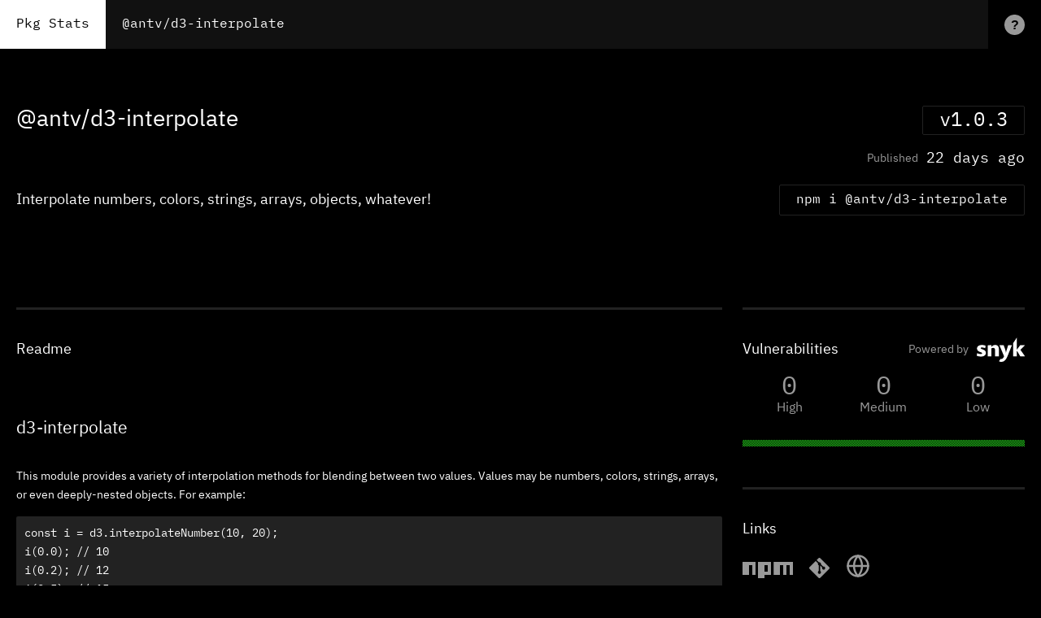

--- FILE ---
content_type: text/html; charset=utf-8
request_url: https://www.pkgstats.com/pkg:@antv/d3-interpolate
body_size: 27088
content:
<!DOCTYPE html><html lang="en"><head><link rel="stylesheet" href="/static/css/fonts.css"/><style data-styled="" data-styled-version="5.2.0">.iaqpGu{position:fixed;top:0;left:110%;width:100%;height:100%;z-index:2147483647;display:-webkit-box;display:-webkit-flex;display:-ms-flexbox;display:flex;-webkit-flex-direction:column;-ms-flex-direction:column;flex-direction:column;-webkit-box-pack:stretch;-webkit-justify-content:stretch;-ms-flex-pack:stretch;justify-content:stretch;font-size:1.3rem;color:#000;background-color:#fff;-webkit-transition:left 0.3s ease-in-out;transition:left 0.3s ease-in-out;}/*!sc*/
.iaqpGu header{display:-webkit-box;display:-webkit-flex;display:-ms-flexbox;display:flex;-webkit-box-pack:end;-webkit-justify-content:flex-end;-ms-flex-pack:end;justify-content:flex-end;-webkit-align-items:center;-webkit-box-align:center;-ms-flex-align:center;align-items:center;height:6rem;}/*!sc*/
.iaqpGu header h2{margin:0;}/*!sc*/
.iaqpGu h2,.iaqpGu h3{font-size:1.8rem;}/*!sc*/
.iaqpGu p{line-height:1.8;}/*!sc*/
.iaqpGu a{color:#000;}/*!sc*/
.iaqpGu img{max-height:3rem;max-width:100%;}/*!sc*/
.iaqpGu section{margin-top:1.8rem;}/*!sc*/
.iaqpGu section ul{list-style-type:none;margin:0;padding:0;}/*!sc*/
.iaqpGu section ul li{display:-webkit-box;display:-webkit-flex;display:-ms-flexbox;display:flex;-webkit-box-pack:justify;-webkit-justify-content:space-between;-ms-flex-pack:justify;justify-content:space-between;padding:1rem 0;}/*!sc*/
.iaqpGu section ul li + li{border-top:1px solid #eee;}/*!sc*/
.iaqpGu section ul h4,.iaqpGu section ul p{margin:0;line-height:1.5;}/*!sc*/
.iaqpGu section ul h4{font-size:1.3rem;}/*!sc*/
.iaqpGu section ul p{-webkit-flex-basis:70%;-ms-flex-preferred-size:70%;flex-basis:70%;text-align:right;}/*!sc*/
.iaqpGu section + section{border-top:0.2rem solid #000;margin-top:3rem;}/*!sc*/
@media all and (min-width:768px){.iaqpGu{width:33.3%;left:110%;}}/*!sc*/
@media all and (min-width:1024px){.iaqpGu{width:25%;left:110%;}}/*!sc*/
@media all and (min-width:1919px){.iaqpGu{width:20%;left:110%;}}/*!sc*/
data-styled.g1[id="InfoPanel__Panel-rr3lbu-0"]{content:"iaqpGu,"}/*!sc*/
.jvUUyj{-webkit-flex:1;-ms-flex:1;flex:1;overflow-x:hidden;overflow-y:scroll;-webkit-overflow-scrolling:touch;padding:6rem 2rem 2rem;}/*!sc*/
data-styled.g2[id="InfoPanel__ScrollArea-rr3lbu-1"]{content:"jvUUyj,"}/*!sc*/
.fGTsrC{-webkit-appearance:none;-moz-appearance:none;appearance:none;border:0;background:transparent;margin:0;padding:0;position:absolute;top:1.3rem;right:1.3rem;width:3rem;height:3rem;background-color:#fff;border-radius:50%;z-index:2;}/*!sc*/
.fGTsrC::before,.fGTsrC::after{content:'';position:absolute;top:50%;left:50%;background-color:#000;width:0.2rem;height:2rem;}/*!sc*/
.fGTsrC::before{-webkit-transform:translateX(-50%) translateY(-50%) rotate(-45deg);-ms-transform:translateX(-50%) translateY(-50%) rotate(-45deg);transform:translateX(-50%) translateY(-50%) rotate(-45deg);}/*!sc*/
.fGTsrC::after{-webkit-transform:translateX(-50%) translateY(-50%) rotate(45deg);-ms-transform:translateX(-50%) translateY(-50%) rotate(45deg);transform:translateX(-50%) translateY(-50%) rotate(45deg);}/*!sc*/
data-styled.g3[id="InfoPanel__CloseButton-rr3lbu-2"]{content:"fGTsrC,"}/*!sc*/
.ewVjQd{position:absolute;top:-100%;left:0;}/*!sc*/
data-styled.g4[id="GlobalSearch__SearchLabel-sc-1sq2mw2-0"]{content:"ewVjQd,"}/*!sc*/
.jyeQzw{-webkit-appearance:none;-moz-appearance:none;appearance:none;background:transparent;border:0;border-radius:0;margin:0;padding:1rem 0 1rem 1rem;height:6rem;font-family:var(--font-family-mono);font-size:1.6rem;color:var(--color-white);width:100%;height:6rem;-webkit-transition:background-color 0.2s ease-in-out;transition:background-color 0.2s ease-in-out;}/*!sc*/
.jyeQzw::-webkit-search-cancel-button{position:relative;-webkit-appearance:none;display:none;}/*!sc*/
.jyeQzw:focus{outline:none;background-color:#111;}/*!sc*/
@media all and (min-width:768px){.jyeQzw{padding:1rem 2rem;}}/*!sc*/
data-styled.g5[id="GlobalSearch__SearchInput-sc-1sq2mw2-1"]{content:"jyeQzw,"}/*!sc*/
.hrFXQN{position:fixed;top:0;left:0;right:0;background-color:var(--color-black);display:-webkit-box;display:-webkit-flex;display:-ms-flexbox;display:flex;-webkit-align-items:center;-webkit-box-align:center;-ms-flex-align:center;align-items:center;height:6rem;z-index:100;}/*!sc*/
.hrFXQN .site-header__logo__link{display:-webkit-box;display:-webkit-flex;display:-ms-flexbox;display:flex;-webkit-flex-direction:column;-ms-flex-direction:column;flex-direction:column;-webkit-box-pack:center;-webkit-justify-content:center;-ms-flex-pack:center;justify-content:center;-webkit-text-decoration:none;text-decoration:none;padding:1rem 1.5rem;background-color:var(--color-white);color:var(--color-black);height:6rem;}/*!sc*/
.hrFXQN .site-header__logo__type{font-family:var(--font-family-mono);font-size:1.6rem;margin:0;}/*!sc*/
@media all and (min-width:768px){.hrFXQN .site-header__logo__link{padding:2rem;}.hrFXQN .site-header__logo__link br{display:none;}}/*!sc*/
data-styled.g6[id="SiteHeader__Header-sc-3imyp5-0"]{content:"hrFXQN,"}/*!sc*/
.jFJLQH{-webkit-flex:1;-ms-flex:1;flex:1;margin:0;padding:0;}/*!sc*/
data-styled.g7[id="SiteHeader__SearchForm-sc-3imyp5-1"]{content:"jFJLQH,"}/*!sc*/
.btvkGA{display:none;}/*!sc*/
data-styled.g8[id="SiteHeader__SearchButton-sc-3imyp5-2"]{content:"btvkGA,"}/*!sc*/
.CwvYJ{-webkit-appearance:none;-moz-appearance:none;appearance:none;border:0;margin:0;padding:0;background:transparent;display:block;font-size:1.6rem;font-weight:600;line-height:2.5rem;text-align:center;color:#000;background-color:#999;width:2.5rem;height:2.5rem;margin-left:1rem;margin-right:1.5rem;border-radius:50%;-webkit-transition:background-color 0.2s ease-in-out;transition:background-color 0.2s ease-in-out;}/*!sc*/
.CwvYJ:active,.CwvYJ:hover{background-color:#fff;}/*!sc*/
@media all and (min-width:768px){.CwvYJ{margin-right:2rem;margin-left:2rem;}}/*!sc*/
data-styled.g9[id="SiteHeader__InfoButton-sc-3imyp5-3"]{content:"CwvYJ,"}/*!sc*/
html,body{margin:0;padding:0;}/*!sc*/
html{font-family:var(--font-family-base);font-size:var(--font-size-base);background:var(--color-background);color:var(--color-foreground);}/*!sc*/
*,*:before,*:after{box-sizing:border-box;}/*!sc*/
body,#__next{min-height:100vh;}/*!sc*/
#__next{display:-webkit-box;display:-webkit-flex;display:-ms-flexbox;display:flex;-webkit-flex-direction:column;-ms-flex-direction:column;flex-direction:column;-webkit-box-pack:stretch;-webkit-justify-content:stretch;-ms-flex-pack:stretch;justify-content:stretch;}/*!sc*/
a{color:var(--color-foreground);}/*!sc*/
h1,h2,h3,h4,h5,h6{font-weight:400;}/*!sc*/
code{font-family:var(--font-family-mono);}/*!sc*/
.site-wrapper{-webkit-flex:1;-ms-flex:1;flex:1;display:-webkit-box;display:-webkit-flex;display:-ms-flexbox;display:flex;-webkit-flex-direction:column;-ms-flex-direction:column;flex-direction:column;-webkit-box-pack:stretch;-webkit-justify-content:stretch;-ms-flex-pack:stretch;justify-content:stretch;}/*!sc*/
.app-view{-webkit-flex:1;-ms-flex:1;flex:1;display:-webkit-box;display:-webkit-flex;display:-ms-flexbox;display:flex;-webkit-flex-direction:column;-ms-flex-direction:column;flex-direction:column;margin-top:6rem;}/*!sc*/
.app-view--user--active{margin-top:13rem;}/*!sc*/
.page-transition-enter{-webkit-flex:1;-ms-flex:1;flex:1;display:-webkit-box;display:-webkit-flex;display:-ms-flexbox;display:flex;-webkit-flex-direction:column;-ms-flex-direction:column;flex-direction:column;opacity:0;}/*!sc*/
.page-transition-enter-active{-webkit-flex:1;-ms-flex:1;flex:1;display:-webkit-box;display:-webkit-flex;display:-ms-flexbox;display:flex;-webkit-flex-direction:column;-ms-flex-direction:column;flex-direction:column;opacity:1;-webkit-transition:opacity 300ms ease-out;transition:opacity 300ms ease-out;}/*!sc*/
.page-transition-enter-done{-webkit-flex:1;-ms-flex:1;flex:1;display:-webkit-box;display:-webkit-flex;display:-ms-flexbox;display:flex;-webkit-flex-direction:column;-ms-flex-direction:column;flex-direction:column;}/*!sc*/
.page-transition-exit{-webkit-flex:1;-ms-flex:1;flex:1;display:-webkit-box;display:-webkit-flex;display:-ms-flexbox;display:flex;-webkit-flex-direction:column;-ms-flex-direction:column;flex-direction:column;opacity:1;}/*!sc*/
.page-transition-exit-active{-webkit-flex:1;-ms-flex:1;flex:1;display:-webkit-box;display:-webkit-flex;display:-ms-flexbox;display:flex;-webkit-flex-direction:column;-ms-flex-direction:column;flex-direction:column;opacity:0;-webkit-transition:opacity 300ms ease-in;transition:opacity 300ms ease-in;}/*!sc*/
data-styled.g11[id="sc-global-dYvhod1"]{content:"sc-global-dYvhod1,"}/*!sc*/
:root{--font-family-body:"IBM Plex Sans",-apple-system,BlinkMacSystemFont,"Segoe UI",Roboto,Helvetica,Arial,sans-serif,"Apple Color Emoji","Segoe UI Emoji","Segoe UI Symbol";--font-family-mono:"IBM Plex Mono",SFMono-Regular,Consolas,Liberation Mono,Menlo,Courier,monospace;--font-family-base:var(--font-family-body);--font-size-base:62.5%;--color-black:#000;--color-white:#fff;--color-background:var(--color-black);--color-foreground:var(--color-white);}/*!sc*/
data-styled.g13[id="sc-global-jfJqBg1"]{content:"sc-global-jfJqBg1,"}/*!sc*/
.hZirPZ{display:-webkit-box;display:-webkit-flex;display:-ms-flexbox;display:flex;-webkit-box-pack:justify;-webkit-justify-content:space-between;-ms-flex-pack:justify;justify-content:space-between;padding:5rem 1rem 0;}/*!sc*/
.hZirPZ .header-info__name{font-size:2.8rem;}/*!sc*/
.hZirPZ .header-info__version{display:inline-block;font-family:var(--font-family-mono);font-size:2.4rem;padding:0.5rem 2rem;border:1px solid #222;border-radius:0.2rem;}/*!sc*/
@media all and (min-width:768px){.hZirPZ{padding:5rem 2rem 0;}}/*!sc*/
data-styled.g23[id="pkgstyled__HeaderInfo-sc-1l3acm7-0"]{content:"hZirPZ,"}/*!sc*/
.fGZens{display:-webkit-box;display:-webkit-flex;display:-ms-flexbox;display:flex;-webkit-box-pack:justify;-webkit-justify-content:space-between;-ms-flex-pack:justify;justify-content:space-between;-webkit-align-items:center;-webkit-box-align:center;-ms-flex-align:center;align-items:center;padding:0 1rem;}/*!sc*/
.fGZens .published__date__label{font-size:1.4rem;color:#999;margin:0;margin-right:1rem;}/*!sc*/
.fGZens .published__date__time{display:block;font-family:var(--font-family-mono);font-size:1.8rem;}/*!sc*/
@media all and (min-width:768px){.fGZens{-webkit-box-pack:end;-webkit-justify-content:flex-end;-ms-flex-pack:end;justify-content:flex-end;padding:0 2rem 1rem;}}/*!sc*/
data-styled.g24[id="pkgstyled__PublishedSection-sc-1l3acm7-1"]{content:"fGZens,"}/*!sc*/
.veiol{padding:0 1rem 5rem;}/*!sc*/
.veiol .info__desc{font-size:1.8rem;line-height:1.6;max-width:75rem;}/*!sc*/
.veiol .info__install__button{-webkit-appearance:none;-moz-appearance:none;appearance:none;border:0;background:black;margin:0;position:relative;color:white;padding:1rem 2rem;border:1px solid #222;border-radius:0.2rem;-webkit-transition:border-color 0.2s ease-in-out;transition:border-color 0.2s ease-in-out;}/*!sc*/
.veiol .info__install__button::before{content:"Copied!";position:absolute;font-size:1.3rem;background-color:#111;padding:1rem;top:0;left:calc(100% + 0.2rem);opacity:0;height:100%;-webkit-transition:opacity 0.3s ease-in-out;transition:opacity 0.3s ease-in-out;z-index:0;}/*!sc*/
.veiol .info__install__button[data-copied="true"]::before{opacity:1;}/*!sc*/
.veiol .info__install__button:hover{border-color:#333;}/*!sc*/
.veiol .info__install{font-family:var(--font-family-mono);font-size:1.6rem;line-height:1;}/*!sc*/
@media all and (min-width:768px){.veiol{display:-webkit-box;display:-webkit-flex;display:-ms-flexbox;display:flex;-webkit-box-pack:justify;-webkit-justify-content:space-between;-ms-flex-pack:justify;justify-content:space-between;-webkit-align-items:center;-webkit-box-align:center;-ms-flex-align:center;align-items:center;padding:0 2rem 5rem;}.veiol .info__install__button::before{left:-7rem;}}/*!sc*/
data-styled.g25[id="pkgstyled__InfoSection-sc-1l3acm7-2"]{content:"veiol,"}/*!sc*/
.fNsbbe{padding:5rem 2rem;}/*!sc*/
.fNsbbe .details__header{display:-webkit-box;display:-webkit-flex;display:-ms-flexbox;display:flex;-webkit-box-pack:justify;-webkit-justify-content:space-between;-ms-flex-pack:justify;justify-content:space-between;-webkit-align-items:center;-webkit-box-align:center;-ms-flex-align:center;align-items:center;border-top:0.3rem solid #222;padding-top:2rem;}/*!sc*/
.fNsbbe .details__header__title{font-size:1.8rem;}/*!sc*/
.fNsbbe .details__section + .details__section{margin-top:5rem;}/*!sc*/
.fNsbbe .details__readme__src{overflow:hidden;text-overflow:ellipsis;font-size:1.4rem;line-height:1.7;}/*!sc*/
.fNsbbe .details__readme__src h1,.fNsbbe .details__readme__src h2,.fNsbbe .details__readme__src h3,.fNsbbe .details__readme__src h4,.fNsbbe .details__readme__src h5{margin:5rem 0 3rem;}/*!sc*/
.fNsbbe .details__readme__src h2{padding-bottom:1.5rem;border-bottom:1px solid #333;}/*!sc*/
.fNsbbe .details__readme__src hr{border:0;border-top:1px solid #333;margin:5rem 0;}/*!sc*/
.fNsbbe .details__readme__src img{max-width:100%;}/*!sc*/
.fNsbbe .details__readme__src code{display:inline-block;padding:0.2rem 0.5rem;border-radius:0.2rem;background-color:#222;}/*!sc*/
.fNsbbe .details__readme__src pre > code{width:100%;overflow-x:scroll;padding:1rem;}/*!sc*/
.fNsbbe .details__links svg{-webkit-transition:fill 0.2s ease-in-out,stroke 0.2s ease-in-out;transition:fill 0.2s ease-in-out,stroke 0.2s ease-in-out;}/*!sc*/
.fNsbbe .details__links a + a{margin-left:2rem;}/*!sc*/
.fNsbbe .details__links .package-link--npm svg{fill:#999;height:2rem;}/*!sc*/
.fNsbbe .details__links .package-link--repository svg{fill:#999;height:2.5rem;}/*!sc*/
.fNsbbe .details__links .package-link--homepage svg{stroke:#999;height:3rem;width:3rem;}/*!sc*/
.fNsbbe .details__links .package-link--npm:active svg,.fNsbbe .details__links .package-link--npm:hover svg,.fNsbbe .details__links .package-link--repository:active svg,.fNsbbe .details__links .package-link--repository:hover svg{fill:#fff;}/*!sc*/
.fNsbbe .details__links .package-link--homepage:active svg,.fNsbbe .details__links .package-link--homepage:hover svg{stroke:#fff;}/*!sc*/
.fNsbbe .details__maintainers .maintainer-link{display:-webkit-box;display:-webkit-flex;display:-ms-flexbox;display:flex;-webkit-align-items:center;-webkit-box-align:center;-ms-flex-align:center;align-items:center;font-size:1.6rem;-webkit-text-decoration:none;text-decoration:none;}/*!sc*/
.fNsbbe .details__maintainers .maintainer-link__image{width:5rem;margin-right:1.5rem;border-radius:0.2rem;}/*!sc*/
.fNsbbe .details__maintainers .maintainer-link + .maintainer-link{margin-top:2rem;}/*!sc*/
.fNsbbe .details__keywords a{display:inline-block;font-size:1.4rem;-webkit-text-decoration:none;text-decoration:none;padding:0.5rem 1rem;margin-right:0.5rem;margin-bottom:1rem;border:1px solid #222;border-radius:0.2rem;-webkit-transition:border-color 0.2s ease-in-out;transition:border-color 0.2s ease-in-out;}/*!sc*/
.fNsbbe .details__keywords a:active,.fNsbbe .details__keywords a:hover{border-color:#666;}/*!sc*/
.fNsbbe .details__vulnerabilities{position:relative;padding-bottom:3.6rem;}/*!sc*/
.fNsbbe .details__vulnerabilities::after{content:'';position:absolute;right:0;bottom:0;left:0;height:0.8rem;background-image:url("/static/images/pixel-grid.png"),linear-gradient(90deg,red,yellow);background-repeat:repeat,no-repeat;background-size:0.2rem 0.2rem,100% 100%;background-position:top left;-webkit-transition:background-image 0.2s ease-in-out;transition:background-image 0.2s ease-in-out;}/*!sc*/
.fNsbbe .details__vulnerabilities--clear::after{background-image:url("/static/images/pixel-grid.png"),linear-gradient(90deg,#24d61c,#24d61c);}/*!sc*/
.fNsbbe .details__vulnerabilities__link{-webkit-text-decoration:none;text-decoration:none;}/*!sc*/
.fNsbbe .details__vulnerabilities__link .details__vulnerabilities__powered-by{-webkit-transition:color 0.2s ease-in-out;transition:color 0.2s ease-in-out;color:#999;}/*!sc*/
.fNsbbe .details__vulnerabilities__link:hover .details__vulnerabilities__powered-by{color:white;}/*!sc*/
.fNsbbe .details__vulnerabilities__powered-by{display:-webkit-box;display:-webkit-flex;display:-ms-flexbox;display:flex;-webkit-align-items:center;-webkit-box-align:center;-ms-flex-align:center;align-items:center;}/*!sc*/
.fNsbbe .details__vulnerabilities__powered-by span{font-size:1.4rem;white-space:nowrap;}/*!sc*/
.fNsbbe .details__vulnerabilities__powered-by img{margin-left:1rem;}/*!sc*/
.fNsbbe .details__vulnerabilities .vulnerabilities__list{display:-webkit-box;display:-webkit-flex;display:-ms-flexbox;display:flex;list-style-type:none;margin:0;padding:0;width:100%;}/*!sc*/
.fNsbbe .details__vulnerabilities .vulnerabilities__list__item{-webkit-flex:1;-ms-flex:1;flex:1;text-align:center;}/*!sc*/
.fNsbbe .details__vulnerabilities .vulnerabilities__desc,.fNsbbe .details__vulnerabilities .vulnerabilities__title{display:block;}/*!sc*/
.fNsbbe .details__vulnerabilities .vulnerabilities__desc{font-family:var(--font-family-mono);font-size:3.2rem;color:#999;-webkit-transition:color 0.2s ease-in-out;transition:color 0.2s ease-in-out;}/*!sc*/
.fNsbbe .details__vulnerabilities .vulnerabilities__desc--loaded{color:white;}/*!sc*/
.fNsbbe .details__vulnerabilities .vulnerabilities__title{font-size:1.6rem;color:#999;}/*!sc*/
@media all and (min-width:768px){.fNsbbe{display:-webkit-box;display:-webkit-flex;display:-ms-flexbox;display:flex;-webkit-flex-direction:row-reverse;-ms-flex-direction:row-reverse;flex-direction:row-reverse;-webkit-box-pack:justify;-webkit-justify-content:space-between;-ms-flex-pack:justify;justify-content:space-between;}.fNsbbe .details--main{-webkit-flex-basis:70%;-ms-flex-preferred-size:70%;flex-basis:70%;width:70%;}.fNsbbe .details--side{position:-webkit-sticky;position:-webkit-sticky;position:sticky;top:6rem;-webkit-align-self:flex-start;-ms-flex-item-align:start;align-self:flex-start;-webkit-flex-basis:28%;-ms-flex-preferred-size:28%;flex-basis:28%;width:28%;}}/*!sc*/
data-styled.g28[id="pkgstyled__DetailsSection-sc-1l3acm7-5"]{content:"fNsbbe,"}/*!sc*/
</style><link rel="icon" type="image/png" href="/favicon.ico"/><link rel="preconnect" href="https://www.googletagmanager.com"/><link rel="preconnect" href="https://www.google-analytics.com"/><meta name="viewport" content="width=device-width"/><meta charSet="utf-8"/><meta property="og:type" content="website"/><meta property="og:site_name" content="Pkg Stats"/><meta name="twitter:card" content="summary_large_image"/><meta name="twitter:site" content="@PkgStats"/><meta name="twitter:creator" content="@ryanhefner"/><title>@antv/d3-interpolate on Pkg Stats - npm package discovery and stats viewer.</title><meta name="description" content="Interpolate numbers, colors, strings, arrays, objects, whatever!"/><meta name="keywords" content="d3, d3-module, interpolate, interpolation, color"/><meta property="og:url" content="https://www.pkgstats.com/pkg:@antv/d3-interpolate"/><meta property="og:title" content="@antv/d3-interpolate on Pkg Stats - npm package discovery and stats viewer."/><meta property="og:description" content="Interpolate numbers, colors, strings, arrays, objects, whatever!"/><meta property="og:image" content="https://pkgstats.linkcards.io/https%3A%2F%2Fwww.pkgstats.com%2Fshare%2Fpkg%3A%40antv%2Fd3-interpolate.jpg?url=https%3A%2F%2Fwww.pkgstats.com%2Fpkg%3A%40antv%2Fd3-interpolate"/><meta name="twitter:title" content="@antv/d3-interpolate on Pkg Stats - npm package discovery and stats viewer."/><meta name="twitter:description" content="Interpolate numbers, colors, strings, arrays, objects, whatever!"/><meta name="twitter:image" content="https://pkgstats.linkcards.io/https%3A%2F%2Fwww.pkgstats.com%2Fshare%2Fpkg%3A%40antv%2Fd3-interpolate.jpg?url=https%3A%2F%2Fwww.pkgstats.com%2Fpkg%3A%40antv%2Fd3-interpolate"/><noscript data-n-css="true"></noscript><link rel="preload" href="/_next/static/chunks/main-bdfdbc3ea465f838c965.js" as="script"/><link rel="preload" href="/_next/static/chunks/webpack-d7b2fb72fb7257504a38.js" as="script"/><link rel="preload" href="/_next/static/chunks/framework.34e34932743ac4e1c610.js" as="script"/><link rel="preload" href="/_next/static/chunks/37bd35ce521ca156e75ded9544cd4442b155c500.ae2e43458df8b653b3ae.js" as="script"/><link rel="preload" href="/_next/static/chunks/a97d99c4e1763bfd3637018b3d61753e6f514f2d.2448f766b9d5bbae4da8.js" as="script"/><link rel="preload" href="/_next/static/chunks/41032f84a81e03f7dd29a7253d6a66a422c43470.47d6bd0e2b5f1322c985.js" as="script"/><link rel="preload" href="/_next/static/chunks/pages/_app-a1b1d342fb8666c89310.js" as="script"/><link rel="preload" href="/_next/static/chunks/b7fc2e37.176e41073284980b8615.js" as="script"/><link rel="preload" href="/_next/static/chunks/e971612a.1c9e007e5756f4725983.js" as="script"/><link rel="preload" href="/_next/static/chunks/b6b3b41dfd4b37c0f57e7ac55c7f5626f7c4a4b2.936080a532760b084713.js" as="script"/><link rel="preload" href="/_next/static/chunks/ab47e9e28061ace35c570631c575d41cdc871fd8.58ca821bd446f1749e8c.js" as="script"/><link rel="preload" href="/_next/static/chunks/pages/pkg-34e7748a5b2643e38714.js" as="script"/><style data-styled="" data-styled-version="5.2.0">.iaqpGu{position:fixed;top:0;left:110%;width:100%;height:100%;z-index:2147483647;display:-webkit-box;display:-webkit-flex;display:-ms-flexbox;display:flex;-webkit-flex-direction:column;-ms-flex-direction:column;flex-direction:column;-webkit-box-pack:stretch;-webkit-justify-content:stretch;-ms-flex-pack:stretch;justify-content:stretch;font-size:1.3rem;color:#000;background-color:#fff;-webkit-transition:left 0.3s ease-in-out;transition:left 0.3s ease-in-out;}/*!sc*/
.iaqpGu header{display:-webkit-box;display:-webkit-flex;display:-ms-flexbox;display:flex;-webkit-box-pack:end;-webkit-justify-content:flex-end;-ms-flex-pack:end;justify-content:flex-end;-webkit-align-items:center;-webkit-box-align:center;-ms-flex-align:center;align-items:center;height:6rem;}/*!sc*/
.iaqpGu header h2{margin:0;}/*!sc*/
.iaqpGu h2,.iaqpGu h3{font-size:1.8rem;}/*!sc*/
.iaqpGu p{line-height:1.8;}/*!sc*/
.iaqpGu a{color:#000;}/*!sc*/
.iaqpGu img{max-height:3rem;max-width:100%;}/*!sc*/
.iaqpGu section{margin-top:1.8rem;}/*!sc*/
.iaqpGu section ul{list-style-type:none;margin:0;padding:0;}/*!sc*/
.iaqpGu section ul li{display:-webkit-box;display:-webkit-flex;display:-ms-flexbox;display:flex;-webkit-box-pack:justify;-webkit-justify-content:space-between;-ms-flex-pack:justify;justify-content:space-between;padding:1rem 0;}/*!sc*/
.iaqpGu section ul li + li{border-top:1px solid #eee;}/*!sc*/
.iaqpGu section ul h4,.iaqpGu section ul p{margin:0;line-height:1.5;}/*!sc*/
.iaqpGu section ul h4{font-size:1.3rem;}/*!sc*/
.iaqpGu section ul p{-webkit-flex-basis:70%;-ms-flex-preferred-size:70%;flex-basis:70%;text-align:right;}/*!sc*/
.iaqpGu section + section{border-top:0.2rem solid #000;margin-top:3rem;}/*!sc*/
@media all and (min-width:768px){.iaqpGu{width:33.3%;left:110%;}}/*!sc*/
@media all and (min-width:1024px){.iaqpGu{width:25%;left:110%;}}/*!sc*/
@media all and (min-width:1919px){.iaqpGu{width:20%;left:110%;}}/*!sc*/
data-styled.g1[id="InfoPanel__Panel-rr3lbu-0"]{content:"iaqpGu,"}/*!sc*/
.jvUUyj{-webkit-flex:1;-ms-flex:1;flex:1;overflow-x:hidden;overflow-y:scroll;-webkit-overflow-scrolling:touch;padding:6rem 2rem 2rem;}/*!sc*/
data-styled.g2[id="InfoPanel__ScrollArea-rr3lbu-1"]{content:"jvUUyj,"}/*!sc*/
.fGTsrC{-webkit-appearance:none;-moz-appearance:none;appearance:none;border:0;background:transparent;margin:0;padding:0;position:absolute;top:1.3rem;right:1.3rem;width:3rem;height:3rem;background-color:#fff;border-radius:50%;z-index:2;}/*!sc*/
.fGTsrC::before,.fGTsrC::after{content:'';position:absolute;top:50%;left:50%;background-color:#000;width:0.2rem;height:2rem;}/*!sc*/
.fGTsrC::before{-webkit-transform:translateX(-50%) translateY(-50%) rotate(-45deg);-ms-transform:translateX(-50%) translateY(-50%) rotate(-45deg);transform:translateX(-50%) translateY(-50%) rotate(-45deg);}/*!sc*/
.fGTsrC::after{-webkit-transform:translateX(-50%) translateY(-50%) rotate(45deg);-ms-transform:translateX(-50%) translateY(-50%) rotate(45deg);transform:translateX(-50%) translateY(-50%) rotate(45deg);}/*!sc*/
data-styled.g3[id="InfoPanel__CloseButton-rr3lbu-2"]{content:"fGTsrC,"}/*!sc*/
.ewVjQd{position:absolute;top:-100%;left:0;}/*!sc*/
data-styled.g4[id="GlobalSearch__SearchLabel-sc-1sq2mw2-0"]{content:"ewVjQd,"}/*!sc*/
.jyeQzw{-webkit-appearance:none;-moz-appearance:none;appearance:none;background:transparent;border:0;border-radius:0;margin:0;padding:1rem 0 1rem 1rem;height:6rem;font-family:var(--font-family-mono);font-size:1.6rem;color:var(--color-white);width:100%;height:6rem;-webkit-transition:background-color 0.2s ease-in-out;transition:background-color 0.2s ease-in-out;}/*!sc*/
.jyeQzw::-webkit-search-cancel-button{position:relative;-webkit-appearance:none;display:none;}/*!sc*/
.jyeQzw:focus{outline:none;background-color:#111;}/*!sc*/
@media all and (min-width:768px){.jyeQzw{padding:1rem 2rem;}}/*!sc*/
data-styled.g5[id="GlobalSearch__SearchInput-sc-1sq2mw2-1"]{content:"jyeQzw,"}/*!sc*/
.hrFXQN{position:fixed;top:0;left:0;right:0;background-color:var(--color-black);display:-webkit-box;display:-webkit-flex;display:-ms-flexbox;display:flex;-webkit-align-items:center;-webkit-box-align:center;-ms-flex-align:center;align-items:center;height:6rem;z-index:100;}/*!sc*/
.hrFXQN .site-header__logo__link{display:-webkit-box;display:-webkit-flex;display:-ms-flexbox;display:flex;-webkit-flex-direction:column;-ms-flex-direction:column;flex-direction:column;-webkit-box-pack:center;-webkit-justify-content:center;-ms-flex-pack:center;justify-content:center;-webkit-text-decoration:none;text-decoration:none;padding:1rem 1.5rem;background-color:var(--color-white);color:var(--color-black);height:6rem;}/*!sc*/
.hrFXQN .site-header__logo__type{font-family:var(--font-family-mono);font-size:1.6rem;margin:0;}/*!sc*/
@media all and (min-width:768px){.hrFXQN .site-header__logo__link{padding:2rem;}.hrFXQN .site-header__logo__link br{display:none;}}/*!sc*/
data-styled.g6[id="SiteHeader__Header-sc-3imyp5-0"]{content:"hrFXQN,"}/*!sc*/
.jFJLQH{-webkit-flex:1;-ms-flex:1;flex:1;margin:0;padding:0;}/*!sc*/
data-styled.g7[id="SiteHeader__SearchForm-sc-3imyp5-1"]{content:"jFJLQH,"}/*!sc*/
.btvkGA{display:none;}/*!sc*/
data-styled.g8[id="SiteHeader__SearchButton-sc-3imyp5-2"]{content:"btvkGA,"}/*!sc*/
.CwvYJ{-webkit-appearance:none;-moz-appearance:none;appearance:none;border:0;margin:0;padding:0;background:transparent;display:block;font-size:1.6rem;font-weight:600;line-height:2.5rem;text-align:center;color:#000;background-color:#999;width:2.5rem;height:2.5rem;margin-left:1rem;margin-right:1.5rem;border-radius:50%;-webkit-transition:background-color 0.2s ease-in-out;transition:background-color 0.2s ease-in-out;}/*!sc*/
.CwvYJ:active,.CwvYJ:hover{background-color:#fff;}/*!sc*/
@media all and (min-width:768px){.CwvYJ{margin-right:2rem;margin-left:2rem;}}/*!sc*/
data-styled.g9[id="SiteHeader__InfoButton-sc-3imyp5-3"]{content:"CwvYJ,"}/*!sc*/
html,body{margin:0;padding:0;}/*!sc*/
html{font-family:var(--font-family-base);font-size:var(--font-size-base);background:var(--color-background);color:var(--color-foreground);}/*!sc*/
*,*:before,*:after{box-sizing:border-box;}/*!sc*/
body,#__next{min-height:100vh;}/*!sc*/
#__next{display:-webkit-box;display:-webkit-flex;display:-ms-flexbox;display:flex;-webkit-flex-direction:column;-ms-flex-direction:column;flex-direction:column;-webkit-box-pack:stretch;-webkit-justify-content:stretch;-ms-flex-pack:stretch;justify-content:stretch;}/*!sc*/
a{color:var(--color-foreground);}/*!sc*/
h1,h2,h3,h4,h5,h6{font-weight:400;}/*!sc*/
code{font-family:var(--font-family-mono);}/*!sc*/
.site-wrapper{-webkit-flex:1;-ms-flex:1;flex:1;display:-webkit-box;display:-webkit-flex;display:-ms-flexbox;display:flex;-webkit-flex-direction:column;-ms-flex-direction:column;flex-direction:column;-webkit-box-pack:stretch;-webkit-justify-content:stretch;-ms-flex-pack:stretch;justify-content:stretch;}/*!sc*/
.app-view{-webkit-flex:1;-ms-flex:1;flex:1;display:-webkit-box;display:-webkit-flex;display:-ms-flexbox;display:flex;-webkit-flex-direction:column;-ms-flex-direction:column;flex-direction:column;margin-top:6rem;}/*!sc*/
.app-view--user--active{margin-top:13rem;}/*!sc*/
.page-transition-enter{-webkit-flex:1;-ms-flex:1;flex:1;display:-webkit-box;display:-webkit-flex;display:-ms-flexbox;display:flex;-webkit-flex-direction:column;-ms-flex-direction:column;flex-direction:column;opacity:0;}/*!sc*/
.page-transition-enter-active{-webkit-flex:1;-ms-flex:1;flex:1;display:-webkit-box;display:-webkit-flex;display:-ms-flexbox;display:flex;-webkit-flex-direction:column;-ms-flex-direction:column;flex-direction:column;opacity:1;-webkit-transition:opacity 300ms ease-out;transition:opacity 300ms ease-out;}/*!sc*/
.page-transition-enter-done{-webkit-flex:1;-ms-flex:1;flex:1;display:-webkit-box;display:-webkit-flex;display:-ms-flexbox;display:flex;-webkit-flex-direction:column;-ms-flex-direction:column;flex-direction:column;}/*!sc*/
.page-transition-exit{-webkit-flex:1;-ms-flex:1;flex:1;display:-webkit-box;display:-webkit-flex;display:-ms-flexbox;display:flex;-webkit-flex-direction:column;-ms-flex-direction:column;flex-direction:column;opacity:1;}/*!sc*/
.page-transition-exit-active{-webkit-flex:1;-ms-flex:1;flex:1;display:-webkit-box;display:-webkit-flex;display:-ms-flexbox;display:flex;-webkit-flex-direction:column;-ms-flex-direction:column;flex-direction:column;opacity:0;-webkit-transition:opacity 300ms ease-in;transition:opacity 300ms ease-in;}/*!sc*/
data-styled.g11[id="sc-global-dYvhod1"]{content:"sc-global-dYvhod1,"}/*!sc*/
:root{--font-family-body:"IBM Plex Sans",-apple-system,BlinkMacSystemFont,"Segoe UI",Roboto,Helvetica,Arial,sans-serif,"Apple Color Emoji","Segoe UI Emoji","Segoe UI Symbol";--font-family-mono:"IBM Plex Mono",SFMono-Regular,Consolas,Liberation Mono,Menlo,Courier,monospace;--font-family-base:var(--font-family-body);--font-size-base:62.5%;--color-black:#000;--color-white:#fff;--color-background:var(--color-black);--color-foreground:var(--color-white);}/*!sc*/
data-styled.g13[id="sc-global-jfJqBg1"]{content:"sc-global-jfJqBg1,"}/*!sc*/
.hZirPZ{display:-webkit-box;display:-webkit-flex;display:-ms-flexbox;display:flex;-webkit-box-pack:justify;-webkit-justify-content:space-between;-ms-flex-pack:justify;justify-content:space-between;padding:5rem 1rem 0;}/*!sc*/
.hZirPZ .header-info__name{font-size:2.8rem;}/*!sc*/
.hZirPZ .header-info__version{display:inline-block;font-family:var(--font-family-mono);font-size:2.4rem;padding:0.5rem 2rem;border:1px solid #222;border-radius:0.2rem;}/*!sc*/
@media all and (min-width:768px){.hZirPZ{padding:5rem 2rem 0;}}/*!sc*/
data-styled.g23[id="pkgstyled__HeaderInfo-sc-1l3acm7-0"]{content:"hZirPZ,"}/*!sc*/
.fGZens{display:-webkit-box;display:-webkit-flex;display:-ms-flexbox;display:flex;-webkit-box-pack:justify;-webkit-justify-content:space-between;-ms-flex-pack:justify;justify-content:space-between;-webkit-align-items:center;-webkit-box-align:center;-ms-flex-align:center;align-items:center;padding:0 1rem;}/*!sc*/
.fGZens .published__date__label{font-size:1.4rem;color:#999;margin:0;margin-right:1rem;}/*!sc*/
.fGZens .published__date__time{display:block;font-family:var(--font-family-mono);font-size:1.8rem;}/*!sc*/
@media all and (min-width:768px){.fGZens{-webkit-box-pack:end;-webkit-justify-content:flex-end;-ms-flex-pack:end;justify-content:flex-end;padding:0 2rem 1rem;}}/*!sc*/
data-styled.g24[id="pkgstyled__PublishedSection-sc-1l3acm7-1"]{content:"fGZens,"}/*!sc*/
.veiol{padding:0 1rem 5rem;}/*!sc*/
.veiol .info__desc{font-size:1.8rem;line-height:1.6;max-width:75rem;}/*!sc*/
.veiol .info__install__button{-webkit-appearance:none;-moz-appearance:none;appearance:none;border:0;background:black;margin:0;position:relative;color:white;padding:1rem 2rem;border:1px solid #222;border-radius:0.2rem;-webkit-transition:border-color 0.2s ease-in-out;transition:border-color 0.2s ease-in-out;}/*!sc*/
.veiol .info__install__button::before{content:"Copied!";position:absolute;font-size:1.3rem;background-color:#111;padding:1rem;top:0;left:calc(100% + 0.2rem);opacity:0;height:100%;-webkit-transition:opacity 0.3s ease-in-out;transition:opacity 0.3s ease-in-out;z-index:0;}/*!sc*/
.veiol .info__install__button[data-copied="true"]::before{opacity:1;}/*!sc*/
.veiol .info__install__button:hover{border-color:#333;}/*!sc*/
.veiol .info__install{font-family:var(--font-family-mono);font-size:1.6rem;line-height:1;}/*!sc*/
@media all and (min-width:768px){.veiol{display:-webkit-box;display:-webkit-flex;display:-ms-flexbox;display:flex;-webkit-box-pack:justify;-webkit-justify-content:space-between;-ms-flex-pack:justify;justify-content:space-between;-webkit-align-items:center;-webkit-box-align:center;-ms-flex-align:center;align-items:center;padding:0 2rem 5rem;}.veiol .info__install__button::before{left:-7rem;}}/*!sc*/
data-styled.g25[id="pkgstyled__InfoSection-sc-1l3acm7-2"]{content:"veiol,"}/*!sc*/
.fNsbbe{padding:5rem 2rem;}/*!sc*/
.fNsbbe .details__header{display:-webkit-box;display:-webkit-flex;display:-ms-flexbox;display:flex;-webkit-box-pack:justify;-webkit-justify-content:space-between;-ms-flex-pack:justify;justify-content:space-between;-webkit-align-items:center;-webkit-box-align:center;-ms-flex-align:center;align-items:center;border-top:0.3rem solid #222;padding-top:2rem;}/*!sc*/
.fNsbbe .details__header__title{font-size:1.8rem;}/*!sc*/
.fNsbbe .details__section + .details__section{margin-top:5rem;}/*!sc*/
.fNsbbe .details__readme__src{overflow:hidden;text-overflow:ellipsis;font-size:1.4rem;line-height:1.7;}/*!sc*/
.fNsbbe .details__readme__src h1,.fNsbbe .details__readme__src h2,.fNsbbe .details__readme__src h3,.fNsbbe .details__readme__src h4,.fNsbbe .details__readme__src h5{margin:5rem 0 3rem;}/*!sc*/
.fNsbbe .details__readme__src h2{padding-bottom:1.5rem;border-bottom:1px solid #333;}/*!sc*/
.fNsbbe .details__readme__src hr{border:0;border-top:1px solid #333;margin:5rem 0;}/*!sc*/
.fNsbbe .details__readme__src img{max-width:100%;}/*!sc*/
.fNsbbe .details__readme__src code{display:inline-block;padding:0.2rem 0.5rem;border-radius:0.2rem;background-color:#222;}/*!sc*/
.fNsbbe .details__readme__src pre > code{width:100%;overflow-x:scroll;padding:1rem;}/*!sc*/
.fNsbbe .details__links svg{-webkit-transition:fill 0.2s ease-in-out,stroke 0.2s ease-in-out;transition:fill 0.2s ease-in-out,stroke 0.2s ease-in-out;}/*!sc*/
.fNsbbe .details__links a + a{margin-left:2rem;}/*!sc*/
.fNsbbe .details__links .package-link--npm svg{fill:#999;height:2rem;}/*!sc*/
.fNsbbe .details__links .package-link--repository svg{fill:#999;height:2.5rem;}/*!sc*/
.fNsbbe .details__links .package-link--homepage svg{stroke:#999;height:3rem;width:3rem;}/*!sc*/
.fNsbbe .details__links .package-link--npm:active svg,.fNsbbe .details__links .package-link--npm:hover svg,.fNsbbe .details__links .package-link--repository:active svg,.fNsbbe .details__links .package-link--repository:hover svg{fill:#fff;}/*!sc*/
.fNsbbe .details__links .package-link--homepage:active svg,.fNsbbe .details__links .package-link--homepage:hover svg{stroke:#fff;}/*!sc*/
.fNsbbe .details__maintainers .maintainer-link{display:-webkit-box;display:-webkit-flex;display:-ms-flexbox;display:flex;-webkit-align-items:center;-webkit-box-align:center;-ms-flex-align:center;align-items:center;font-size:1.6rem;-webkit-text-decoration:none;text-decoration:none;}/*!sc*/
.fNsbbe .details__maintainers .maintainer-link__image{width:5rem;margin-right:1.5rem;border-radius:0.2rem;}/*!sc*/
.fNsbbe .details__maintainers .maintainer-link + .maintainer-link{margin-top:2rem;}/*!sc*/
.fNsbbe .details__keywords a{display:inline-block;font-size:1.4rem;-webkit-text-decoration:none;text-decoration:none;padding:0.5rem 1rem;margin-right:0.5rem;margin-bottom:1rem;border:1px solid #222;border-radius:0.2rem;-webkit-transition:border-color 0.2s ease-in-out;transition:border-color 0.2s ease-in-out;}/*!sc*/
.fNsbbe .details__keywords a:active,.fNsbbe .details__keywords a:hover{border-color:#666;}/*!sc*/
.fNsbbe .details__vulnerabilities{position:relative;padding-bottom:3.6rem;}/*!sc*/
.fNsbbe .details__vulnerabilities::after{content:'';position:absolute;right:0;bottom:0;left:0;height:0.8rem;background-image:url("/static/images/pixel-grid.png"),linear-gradient(90deg,red,yellow);background-repeat:repeat,no-repeat;background-size:0.2rem 0.2rem,100% 100%;background-position:top left;-webkit-transition:background-image 0.2s ease-in-out;transition:background-image 0.2s ease-in-out;}/*!sc*/
.fNsbbe .details__vulnerabilities--clear::after{background-image:url("/static/images/pixel-grid.png"),linear-gradient(90deg,#24d61c,#24d61c);}/*!sc*/
.fNsbbe .details__vulnerabilities__link{-webkit-text-decoration:none;text-decoration:none;}/*!sc*/
.fNsbbe .details__vulnerabilities__link .details__vulnerabilities__powered-by{-webkit-transition:color 0.2s ease-in-out;transition:color 0.2s ease-in-out;color:#999;}/*!sc*/
.fNsbbe .details__vulnerabilities__link:hover .details__vulnerabilities__powered-by{color:white;}/*!sc*/
.fNsbbe .details__vulnerabilities__powered-by{display:-webkit-box;display:-webkit-flex;display:-ms-flexbox;display:flex;-webkit-align-items:center;-webkit-box-align:center;-ms-flex-align:center;align-items:center;}/*!sc*/
.fNsbbe .details__vulnerabilities__powered-by span{font-size:1.4rem;white-space:nowrap;}/*!sc*/
.fNsbbe .details__vulnerabilities__powered-by img{margin-left:1rem;}/*!sc*/
.fNsbbe .details__vulnerabilities .vulnerabilities__list{display:-webkit-box;display:-webkit-flex;display:-ms-flexbox;display:flex;list-style-type:none;margin:0;padding:0;width:100%;}/*!sc*/
.fNsbbe .details__vulnerabilities .vulnerabilities__list__item{-webkit-flex:1;-ms-flex:1;flex:1;text-align:center;}/*!sc*/
.fNsbbe .details__vulnerabilities .vulnerabilities__desc,.fNsbbe .details__vulnerabilities .vulnerabilities__title{display:block;}/*!sc*/
.fNsbbe .details__vulnerabilities .vulnerabilities__desc{font-family:var(--font-family-mono);font-size:3.2rem;color:#999;-webkit-transition:color 0.2s ease-in-out;transition:color 0.2s ease-in-out;}/*!sc*/
.fNsbbe .details__vulnerabilities .vulnerabilities__desc--loaded{color:white;}/*!sc*/
.fNsbbe .details__vulnerabilities .vulnerabilities__title{font-size:1.6rem;color:#999;}/*!sc*/
@media all and (min-width:768px){.fNsbbe{display:-webkit-box;display:-webkit-flex;display:-ms-flexbox;display:flex;-webkit-flex-direction:row-reverse;-ms-flex-direction:row-reverse;flex-direction:row-reverse;-webkit-box-pack:justify;-webkit-justify-content:space-between;-ms-flex-pack:justify;justify-content:space-between;}.fNsbbe .details--main{-webkit-flex-basis:70%;-ms-flex-preferred-size:70%;flex-basis:70%;width:70%;}.fNsbbe .details--side{position:-webkit-sticky;position:-webkit-sticky;position:sticky;top:6rem;-webkit-align-self:flex-start;-ms-flex-item-align:start;align-self:flex-start;-webkit-flex-basis:28%;-ms-flex-preferred-size:28%;flex-basis:28%;width:28%;}}/*!sc*/
data-styled.g28[id="pkgstyled__DetailsSection-sc-1l3acm7-5"]{content:"fNsbbe,"}/*!sc*/
</style></head><body><div id="__next"><div class="site-wrapper"><header class="SiteHeader__Header-sc-3imyp5-0 hrFXQN"><div class="site-header__logo"><a class="site-header__logo__link" href="/"><h1 class="site-header__logo__type">Pkg <br/>Stats</h1></a></div><form class="SiteHeader__SearchForm-sc-3imyp5-1 jFJLQH"><label for="search" class="GlobalSearch__SearchLabel-sc-1sq2mw2-0 ewVjQd">Search</label><input type="search" name="text" id="search" placeholder="Search packages | pkg:[package-name] | @[username]" autofocus="" value="@antv/d3-interpolate" class="GlobalSearch__SearchInput-sc-1sq2mw2-1 jyeQzw"/><button type="submit" class="SiteHeader__SearchButton-sc-3imyp5-2 btvkGA">Enter</button></form><button class="SiteHeader__InfoButton-sc-3imyp5-3 CwvYJ">?</button><div class="InfoPanel__Panel-rr3lbu-0 iaqpGu"><button title="Close" class="InfoPanel__CloseButton-rr3lbu-2 fGTsrC"></button><div class="InfoPanel__ScrollArea-rr3lbu-1 jvUUyj"><section><p>npm package discovery and stats viewer.</p></section><section><h3>Discover Tips</h3><ul><li><h4>General search</h4><p><code>[free text search, go nuts!]</code></p></li><li><h4>Package details</h4><p><code>pkg:[package-name]</code></p></li><li><h4>User packages</h4><p><code>@[username]</code></p></li></ul></section><section><h3>Sponsor</h3><a href="https://optimizetoolset.com?ref=pkgstats.com" target="_blank" rel="noopener noreferrer"><img src="/static/images/optimize-toolset.png" alt="Optimize Toolset" loading="lazy"/></a><p>I’ve always been into building performant and accessible sites, but lately I’ve been taking it extremely seriously. So much so that I’ve been building a tool to help me optimize and monitor the sites that I build to make sure that I’m making an attempt to offer the best experience to those who visit them. If you’re into performant, accessible and SEO friendly sites, you might like it too! You can check it out at <a href="https://optimizetoolset.com?ref=pkgstats.com" target="_blank" rel="noopener noreferrer">Optimize Toolset</a>.</p></section><section><h3>About</h3><p>Hi, 👋, I’m <a href="/@ryanhefner">Ryan Hefner</a>  and I built this site for me, and you! The goal of this site was to provide an easy way for me to check the stats on my npm packages, both for prioritizing issues and updates, and to give me a little kick in the pants to keep up on stuff.</p><p>As I was building it, I realized that I was actually using the tool to build the tool, and figured I might as well put this out there and hopefully others will find it to be a fast and useful way to search and browse npm packages as I have.</p><p>If you’re interested in other things I’m working on, follow me on Twitter or check out the open source projects I’ve been publishing on GitHub.</p><p>I am also working on a Twitter bot for this site to tweet the most popular, newest, random packages from <a href="https://npmjs.com" target="_blank" rel="noopener noreferrer">npm</a>. Please follow that account now and it will start sending out packages soon–ish.</p><ul><li><h4>Twitter</h4><p><code><a href="https://twitter.com/pkgstats" target="_blank" rel="noopener noreferrer">@PkgStats</a></code></p></li><li><h4>GitHub</h4><p><code><a href="https://github.com/pkgstats" target="_blank" rel="noopener noreferrer">pkgstats</a></code></p></li><li><h4>Twitter</h4><p><code><a href="https://twitter.com/ryanhefner" target="_blank" rel="noopener noreferrer">@ryanhefner</a></code></p></li><li><h4>GitHub</h4><p><code><a href="https://github.com/ryanhefner" target="_blank" rel="noopener noreferrer">ryanhefner</a></code></p></li><li><h4>Site</h4><p><code><a href="https://www.ryanhefner.com" target="_blank" rel="noopener noreferrer">ryanhefner.com</a></code></p></li></ul></section><section><h3>Open Software &amp; Tools</h3><p>This site wouldn’t be possible without the immense generosity and tireless efforts from the people who make contributions to the world and share their work via open source initiatives. Thank you 🙏</p><ul><li><h4>Framework</h4><p><code><a href="/pkg:react">react</a> / <a href="/pkg:react-dom">react-dom</a></code></p></li><li><h4>Server</h4><p><code><a href="/pkg:next">next</a> / <a href="/pkg:express">express</a> / <a href="/pkg:next-routes">next-routes</a></code></p></li><li><h4>Data Store</h4><p><code><a href="/pkg:redux">redux</a> / <a href="/pkg:react-redux">react-redux</a> / <a href="/pkg:next-redux-wrapper">next-redux-wrapper</a> / <a href="/pkg:redux-thunk">redux-thunk</a> / <a href="/pkg:redux-logger">redux-logger</a></code></p></li><li><h4>Caching</h4><p><code><a href="/pkg:lru-cache">lru-cache</a></code></p></li><li><h4>CSS / Styling</h4><p><code><a href="/pkg:next-page-transitions">next-page-transitions</a> / <a href="/pkg:styled-components">styled-components</a></code></p></li><li><h4>Typeface</h4><p><code><a href="/pkg:@ibm/plex">@ibm/plex</a></code></p></li><li><h4>Avatars</h4><p><code><a href="/pkg:gravatar">gravatar</a></code></p></li><li><h4>Data Viz</h4><p><code><a href="/pkg:chart.js">chart.js</a> / <a href="/pkg:react-sparklines">react-sparklines</a></code></p></li><li><h4>Date formatting</h4><p><code><a href="/pkg:dayjs">dayjs</a></code></p></li><li><h4>Infinite scrolling</h4><p><code><a href="/pkg:react-scroll-trigger">react-scroll-trigger</a></code></p></li><li><h4>Markdown rendering</h4><p><code><a href="/pkg:react-markdown">react-markdown</a></code></p></li><li><h4>Repository url parsing</h4><p><code><a href="/pkg:hosted-git-info">hosted-git-info</a></code></p></li><li><h4>User data</h4><p><code><a href="/pkg:npm-user">npm-user</a></code></p></li><li><h4>Compiling</h4><p><code><a href="/pkg:babel-plugin-module-resolver">babel-plugin-module-resolver</a> / <a href="/pkg:babel-plugin-styled-components">babel-plugin-styled-components</a></code></p></li><li><h4>Types</h4><p><code><a href="/pkg:prop-types">prop-types</a></code></p></li><li><h4>Odds &amp; Ends</h4><p><code><a href="/pkg:es6-promise">es6-promise</a> / <a href="/pkg:isomorphic-fetch">isomorphic-fetch</a></code></p></li></ul></section><section><p>© 2025 – Pkg Stats / Ryan Hefner</p></section></div></div></header><div class="page-transition-enter"><main class="app-view app-view--pkg"><header class="pkgstyled__HeaderInfo-sc-1l3acm7-0 hZirPZ"><div class="header-info__basic"><h1 class="header-info__name">@antv/d3-interpolate</h1></div><div class="header-info__status"><h2 class="header-info__version">v1.0.3</h2></div></header><section class="pkgstyled__PublishedSection-sc-1l3acm7-1 fGZens"><h3 class="published__date__label">Published</h3><time class="published__date__time" dateTime="2025-10-20T06:28:11.979Z">22 days ago</time></section><section class="pkgstyled__InfoSection-sc-1l3acm7-2 veiol"><p class="info__desc">Interpolate numbers, colors, strings, arrays, objects, whatever!</p><button class="info__install__button" data-clipboard-target="#install-script" data-copied="false"><span id="install-script" class="info__install">npm i @antv/d3-interpolate</span></button></section><section class="pkgstyled__GraphSection-sc-1l3acm7-3 eOwPci"></section><section class="pkgstyled__DetailsSection-sc-1l3acm7-5 fNsbbe"><div class="details--side"><div class="details__section details__vulnerabilities undefined"><a target="_blank" rel="noopener noreferrer" class="details__vulnerabilities__link" title="View details at snyk.io"><div class="details__header"><h3 class="details__header__title">Vulnerabilities</h3><div class="details__vulnerabilities__powered-by"><span>Powered by</span><img src="/static/svgs/snyk-wordmark-white.svg" alt="Powered by Snyk" height="30"/></div></div><ul class="vulnerabilities__list"><li class="vulnerabilities__list__item"><span class="vulnerabilities__desc undefined">0</span><span class="vulnerabilities__title">High</span></li><li class="vulnerabilities__list__item"><span class="vulnerabilities__desc undefined">0</span><span class="vulnerabilities__title">Medium</span></li><li class="vulnerabilities__list__item"><span class="vulnerabilities__desc undefined">0</span><span class="vulnerabilities__title">Low</span></li></ul></a></div><div class="details__section details__links"><div class="details__header"><h3 class="details__header__title">Links</h3></div><a href="https://npmjs.com/package/@antv/d3-interpolate?ref=pkgstats.com" class="package-link package-link--npm" target="_blank" rel="noopener noreferrer" title="npm"><svg viewBox="0 0 780 250"><path d="M240,250h100v-50h100V0H240V250z M340,50h50v100h-50V50z M480,0v200h100V50h50v150h50V50h50v150h50V0H480z M0,200h100V50h50v150h50V0H0V200z"></path></svg></a><a href="https://github.com/d3/d3-interpolate?ref=pkgstats.com" class="package-link package-link--repository" target="_blank" rel="noopener noreferrer" title="repository"><svg viewBox="0 0 92 92" version="1.1" xmlns="http://www.w3.org/2000/svg"><title>Git</title><g stroke="none"><path d="M90.155,41.965 L50.036,1.847 C47.726,-0.464 43.979,-0.464 41.667,1.847 L33.336,10.179 L43.904,20.747 C46.36,19.917 49.176,20.474 51.133,22.431 C53.102,24.401 53.654,27.241 52.803,29.706 L62.989,39.891 C65.454,39.041 68.295,39.59 70.264,41.562 C73.014,44.311 73.014,48.768 70.264,51.519 C67.512,54.271 63.056,54.271 60.303,51.519 C58.235,49.449 57.723,46.409 58.772,43.861 L49.272,34.362 L49.272,59.358 C49.942,59.69 50.575,60.133 51.133,60.69 C53.883,63.44 53.883,67.896 51.133,70.65 C48.383,73.399 43.924,73.399 41.176,70.65 C38.426,67.896 38.426,63.44 41.176,60.69 C41.856,60.011 42.643,59.497 43.483,59.153 L43.483,33.925 C42.643,33.582 41.858,33.072 41.176,32.389 C39.093,30.307 38.592,27.249 39.661,24.691 L29.243,14.271 L1.733,41.779 C-0.578,44.092 -0.578,47.839 1.733,50.15 L41.854,90.268 C44.164,92.578 47.91,92.578 50.223,90.268 L90.155,50.336 C92.466,48.025 92.466,44.275 90.155,41.965"></path></g></svg></a><a href="https://d3js.org/d3-interpolate/" class="package-link package-link--homepage" target="_blank" rel="noopener noreferrer" title="homepage"><svg xmlns="http://www.w3.org/2000/svg" width="24" height="24" viewBox="0 0 24 24" fill="none" stroke="currentColor" stroke-width="2" stroke-linecap="round" stroke-linejoin="round" class="feather feather-globe"><circle cx="12" cy="12" r="10"></circle><line x1="2" y1="12" x2="22" y2="12"></line><path d="M12 2a15.3 15.3 0 0 1 4 10 15.3 15.3 0 0 1-4 10 15.3 15.3 0 0 1-4-10 15.3 15.3 0 0 1 4-10z"></path></svg></a></div><div class="details__section details__maintainers"><div class="details__header"><h3 class="details__header__title">Maintainers</h3></div><a class="maintainer-link" href="/@lvisei"><img class="maintainer-link__image" src="//www.gravatar.com/avatar/4e74942fa9d41d8299991ca0a3707fbf" alt="lvisei"/><span class="maintainer-link__name">lvisei</span></a><a class="maintainer-link" href="/@freestyle21"><img class="maintainer-link__image" src="//www.gravatar.com/avatar/03c63a372bb077a61b6d5bfd9b3d8f19" alt="freestyle21"/><span class="maintainer-link__name">freestyle21</span></a><a class="maintainer-link" href="/@soundquiet"><img class="maintainer-link__image" src="//www.gravatar.com/avatar/1fe58e437f6290decf34de31b675357f" alt="soundquiet"/><span class="maintainer-link__name">soundquiet</span></a><a class="maintainer-link" href="/@elaine.q.10"><img class="maintainer-link__image" src="//www.gravatar.com/avatar/7f821324fdcd3291115cefa5b9493613" alt="elaine.q.10"/><span class="maintainer-link__name">elaine.q.10</span></a><a class="maintainer-link" href="/@sturuby"><img class="maintainer-link__image" src="//www.gravatar.com/avatar/4af6c5b084f31f499a59cdb00a14c710" alt="sturuby"/><span class="maintainer-link__name">sturuby</span></a><a class="maintainer-link" href="/@sakuya223"><img class="maintainer-link__image" src="//www.gravatar.com/avatar/130dc1df4dbf9c96dfeed26ebcf3bf71" alt="sakuya223"/><span class="maintainer-link__name">sakuya223</span></a><a class="maintainer-link" href="/@serializedowen"><img class="maintainer-link__image" src="//www.gravatar.com/avatar/3f120bcced669aecd6887177e74c2c63" alt="serializedowen"/><span class="maintainer-link__name">serializedowen</span></a><a class="maintainer-link" href="/@xdzhao"><img class="maintainer-link__image" src="//www.gravatar.com/avatar/39f4855d4be975a5c65808495ce2ccfa" alt="xdzhao"/><span class="maintainer-link__name">xdzhao</span></a><a class="maintainer-link" href="/@yangzhanmei"><img class="maintainer-link__image" src="//www.gravatar.com/avatar/7c5e8b3c3706fc0e4baa079fb78995b4" alt="yangzhanmei"/><span class="maintainer-link__name">yangzhanmei</span></a><a class="maintainer-link" href="/@wjgogogo"><img class="maintainer-link__image" src="//www.gravatar.com/avatar/95e26a4ca7f123465547b7a49991a737" alt="wjgogogo"/><span class="maintainer-link__name">wjgogogo</span></a><a class="maintainer-link" href="/@leungwensen"><img class="maintainer-link__image" src="//www.gravatar.com/avatar/800427317aa5d4e81ce1bca5a202ae0f" alt="leungwensen"/><span class="maintainer-link__name">leungwensen</span></a><a class="maintainer-link" href="/@dori"><img class="maintainer-link__image" src="//www.gravatar.com/avatar/46b0efd4f324e159c54eb4c6d3679809" alt="dori"/><span class="maintainer-link__name">dori</span></a><a class="maintainer-link" href="/@iaaron"><img class="maintainer-link__image" src="//www.gravatar.com/avatar/f067d607d98014918c0f3ffbbda702da" alt="iaaron"/><span class="maintainer-link__name">iaaron</span></a><a class="maintainer-link" href="/@yard"><img class="maintainer-link__image" src="//www.gravatar.com/avatar/6c5a4dca6a3db72749cd1427d4036a6b" alt="yard"/><span class="maintainer-link__name">yard</span></a><a class="maintainer-link" href="/@simaq"><img class="maintainer-link__image" src="//www.gravatar.com/avatar/4983af8637d5be24d681595a96367fbc" alt="simaq"/><span class="maintainer-link__name">simaq</span></a><a class="maintainer-link" href="/@dxq613"><img class="maintainer-link__image" src="//www.gravatar.com/avatar/531d939b529c8da3abc480b7f6edfc90" alt="dxq613"/><span class="maintainer-link__name">dxq613</span></a><a class="maintainer-link" href="/@intchous"><img class="maintainer-link__image" src="//www.gravatar.com/avatar/d074d1ef5d971ac907a8a4c0e62e5775" alt="intchous"/><span class="maintainer-link__name">intchous</span></a><a class="maintainer-link" href="/@susan_ann"><img class="maintainer-link__image" src="//www.gravatar.com/avatar/b18dcc83d65e9b08db63b74a2133721b" alt="susan_ann"/><span class="maintainer-link__name">susan_ann</span></a><a class="maintainer-link" href="/@jinke.li"><img class="maintainer-link__image" src="//www.gravatar.com/avatar/6fb8c5834c11e2fdb89217293020c6f1" alt="jinke.li"/><span class="maintainer-link__name">jinke.li</span></a><a class="maintainer-link" href="/@lzxue"><img class="maintainer-link__image" src="//www.gravatar.com/avatar/823425043cd3a979bb9e28dff63ed098" alt="lzxue"/><span class="maintainer-link__name">lzxue</span></a><a class="maintainer-link" href="/@army8735"><img class="maintainer-link__image" src="//www.gravatar.com/avatar/3a860e574ffcbf780e22be057f0df9bc" alt="army8735"/><span class="maintainer-link__name">army8735</span></a><a class="maintainer-link" href="/@atool"><img class="maintainer-link__image" src="//www.gravatar.com/avatar/d9d83c03508f867e796f9bafbd8ddec0" alt="atool"/><span class="maintainer-link__name">atool</span></a><a class="maintainer-link" href="/@baizn"><img class="maintainer-link__image" src="//www.gravatar.com/avatar/73d2de9e219af6c49c410d8e20d07650" alt="baizn"/><span class="maintainer-link__name">baizn</span></a><a class="maintainer-link" href="/@dengfuping"><img class="maintainer-link__image" src="//www.gravatar.com/avatar/ed0fd2c260951524a4241154967794c5" alt="dengfuping"/><span class="maintainer-link__name">dengfuping</span></a><a class="maintainer-link" href="/@neoddish"><img class="maintainer-link__image" src="//www.gravatar.com/avatar/dfacfd445a608e4150b60d64aa8763f6" alt="neoddish"/><span class="maintainer-link__name">neoddish</span></a><a class="maintainer-link" href="/@jeffy2012"><img class="maintainer-link__image" src="//www.gravatar.com/avatar/2065bfb58bf7bc60a0979eef9cc652a7" alt="jeffy2012"/><span class="maintainer-link__name">jeffy2012</span></a><a class="maintainer-link" href="/@zqlu"><img class="maintainer-link__image" src="//www.gravatar.com/avatar/5079f25ac2ea5265cb0a81d97c04a4a5" alt="zqlu"/><span class="maintainer-link__name">zqlu</span></a><a class="maintainer-link" href="/@afc163"><img class="maintainer-link__image" src="//www.gravatar.com/avatar/f8572073273eaeddcdf25110f5edbd40" alt="afc163"/><span class="maintainer-link__name">afc163</span></a><a class="maintainer-link" href="/@pomelo-nwu"><img class="maintainer-link__image" src="//www.gravatar.com/avatar/e2c824759d734b393f2826675c954d65" alt="pomelo-nwu"/><span class="maintainer-link__name">pomelo-nwu</span></a><a class="maintainer-link" href="/@kopiluwaky"><img class="maintainer-link__image" src="//www.gravatar.com/avatar/3c3f6e8e4e84b9abc4ce8b645053b3a3" alt="kopiluwaky"/><span class="maintainer-link__name">kopiluwaky</span></a><a class="maintainer-link" href="/@ccnuzindex"><img class="maintainer-link__image" src="//www.gravatar.com/avatar/c573107a54c6702447971524c3f3898e" alt="ccnuzindex"/><span class="maintainer-link__name">ccnuzindex</span></a><a class="maintainer-link" href="/@panyuqi"><img class="maintainer-link__image" src="//www.gravatar.com/avatar/98d687b839533acd2ec74cfdbea646d8" alt="panyuqi"/><span class="maintainer-link__name">panyuqi</span></a><a class="maintainer-link" href="/@bubkoo"><img class="maintainer-link__image" src="//www.gravatar.com/avatar/ebf52b158d8be49cd476c3e524134c7b" alt="bubkoo"/><span class="maintainer-link__name">bubkoo</span></a><a class="maintainer-link" href="/@zengyue"><img class="maintainer-link__image" src="//www.gravatar.com/avatar/ac93498f0a14b649ffcc6ec87dc3be2f" alt="zengyue"/><span class="maintainer-link__name">zengyue</span></a><a class="maintainer-link" href="/@kasmine"><img class="maintainer-link__image" src="//www.gravatar.com/avatar/3ef89f90e4fe81b29968f00f610aebc8" alt="kasmine"/><span class="maintainer-link__name">kasmine</span></a><a class="maintainer-link" href="/@boyu.zlj"><img class="maintainer-link__image" src="//www.gravatar.com/avatar/511a140d3edd62b49c88838c101787d3" alt="boyu.zlj"/><span class="maintainer-link__name">boyu.zlj</span></a><a class="maintainer-link" href="/@l1ud0ngq1"><img class="maintainer-link__image" src="//www.gravatar.com/avatar/2196382d4677831c6b54c733a535739c" alt="l1ud0ngq1"/><span class="maintainer-link__name">l1ud0ngq1</span></a><a class="maintainer-link" href="/@newbyvector"><img class="maintainer-link__image" src="//www.gravatar.com/avatar/b1a1b33daebe6988802786e63903cb20" alt="newbyvector"/><span class="maintainer-link__name">newbyvector</span></a><a class="maintainer-link" href="/@winniexing"><img class="maintainer-link__image" src="//www.gravatar.com/avatar/42b4c8c02d6f08356353118be9a98b80" alt="winniexing"/><span class="maintainer-link__name">winniexing</span></a><a class="maintainer-link" href="/@chenluli"><img class="maintainer-link__image" src="//www.gravatar.com/avatar/1666a69b565d29d6ea0bf60ddb5b2473" alt="chenluli"/><span class="maintainer-link__name">chenluli</span></a><a class="maintainer-link" href="/@kn9117"><img class="maintainer-link__image" src="//www.gravatar.com/avatar/59df91b92e4b20a59f237ce7b8e34552" alt="kn9117"/><span class="maintainer-link__name">kn9117</span></a><a class="maintainer-link" href="/@xdddst"><img class="maintainer-link__image" src="//www.gravatar.com/avatar/1b8f09c4b1b7f0672de2c2f2abe5c481" alt="xdddst"/><span class="maintainer-link__name">xdddst</span></a><a class="maintainer-link" href="/@semious2020"><img class="maintainer-link__image" src="//www.gravatar.com/avatar/bcd8dd71376de8879c7a181bd2b4c0ff" alt="semious2020"/><span class="maintainer-link__name">semious2020</span></a><a class="maintainer-link" href="/@esora"><img class="maintainer-link__image" src="//www.gravatar.com/avatar/9c3a4bf73184f3a5c3f50c393b6d6aa3" alt="esora"/><span class="maintainer-link__name">esora</span></a><a class="maintainer-link" href="/@nadia_liu"><img class="maintainer-link__image" src="//www.gravatar.com/avatar/90539ec150dd989d191fa0b34c6c54b6" alt="nadia_liu"/><span class="maintainer-link__name">nadia_liu</span></a><a class="maintainer-link" href="/@bbsqq"><img class="maintainer-link__image" src="//www.gravatar.com/avatar/02bf037bd95a2b40f114a9b92f8aac27" alt="bbsqq"/><span class="maintainer-link__name">bbsqq</span></a><a class="maintainer-link" href="/@mxz96102"><img class="maintainer-link__image" src="//www.gravatar.com/avatar/267f22e67c329843e189935be7c4e630" alt="mxz96102"/><span class="maintainer-link__name">mxz96102</span></a><a class="maintainer-link" href="/@openwayne"><img class="maintainer-link__image" src="//www.gravatar.com/avatar/bcc678c6f8d149930cfe8a934a33ac74" alt="openwayne"/><span class="maintainer-link__name">openwayne</span></a><a class="maintainer-link" href="/@pearmini"><img class="maintainer-link__image" src="//www.gravatar.com/avatar/2da44ea034524830e0a78380e1b8346f" alt="pearmini"/><span class="maintainer-link__name">pearmini</span></a><a class="maintainer-link" href="/@pddpd"><img class="maintainer-link__image" src="//www.gravatar.com/avatar/5d7b32281541bdb1924da8968d3717ed" alt="pddpd"/><span class="maintainer-link__name">pddpd</span></a><a class="maintainer-link" href="/@yiqianyao"><img class="maintainer-link__image" src="//www.gravatar.com/avatar/af7cdd100807d0e71306869d2f989c1f" alt="yiqianyao"/><span class="maintainer-link__name">yiqianyao</span></a><a class="maintainer-link" href="/@zhanba"><img class="maintainer-link__image" src="//www.gravatar.com/avatar/eae7a906cc41d05032bb08c6c7e12781" alt="zhanba"/><span class="maintainer-link__name">zhanba</span></a><a class="maintainer-link" href="/@cxxxxxn"><img class="maintainer-link__image" src="//www.gravatar.com/avatar/90559afe67c079f7857b955e8b5e94b1" alt="cxxxxxn"/><span class="maintainer-link__name">cxxxxxn</span></a><a class="maintainer-link" href="/@laixingui.lxg"><img class="maintainer-link__image" src="//www.gravatar.com/avatar/a4f37347ecf02f94afe955e20bb1c4c7" alt="laixingui.lxg"/><span class="maintainer-link__name">laixingui.lxg</span></a><a class="maintainer-link" href="/@susiwen8"><img class="maintainer-link__image" src="//www.gravatar.com/avatar/52dd1a14a88d1a4ea3d385392db92cab" alt="susiwen8"/><span class="maintainer-link__name">susiwen8</span></a><a class="maintainer-link" href="/@yanxiong"><img class="maintainer-link__image" src="//www.gravatar.com/avatar/eedf372779e3a06507c612fed6532a08" alt="yanxiong"/><span class="maintainer-link__name">yanxiong</span></a><a class="maintainer-link" href="/@zeyuwang"><img class="maintainer-link__image" src="//www.gravatar.com/avatar/62fc8779983f5b0a1f3bed7c4f0c71aa" alt="zeyuwang"/><span class="maintainer-link__name">zeyuwang</span></a><a class="maintainer-link" href="/@rainy25ghz"><img class="maintainer-link__image" src="//www.gravatar.com/avatar/f9ba83d5216f3d21f808c92870e777c8" alt="rainy25ghz"/><span class="maintainer-link__name">rainy25ghz</span></a><a class="maintainer-link" href="/@zhangjunjie-loki"><img class="maintainer-link__image" src="//www.gravatar.com/avatar/3a805b72e275a8d8b35820d4fb81506e" alt="zhangjunjie-loki"/><span class="maintainer-link__name">zhangjunjie-loki</span></a><a class="maintainer-link" href="/@flash1"><img class="maintainer-link__image" src="//www.gravatar.com/avatar/9384ba5c43bde8b85fd23587c69514bf" alt="flash1"/><span class="maintainer-link__name">flash1</span></a><a class="maintainer-link" href="/@yisi.wang"><img class="maintainer-link__image" src="//www.gravatar.com/avatar/fa388de701b7bc8028de5b1dc66d0b27" alt="yisi.wang"/><span class="maintainer-link__name">yisi.wang</span></a><a class="maintainer-link" href="/@dreammy23"><img class="maintainer-link__image" src="//www.gravatar.com/avatar/f9a1e371b53f2d223f931cbe42285b74" alt="dreammy23"/><span class="maintainer-link__name">dreammy23</span></a><a class="maintainer-link" href="/@biupiubiupiu"><img class="maintainer-link__image" src="//www.gravatar.com/avatar/842a7d89ac33b18b4a22690c0e87a340" alt="biupiubiupiu"/><span class="maintainer-link__name">biupiubiupiu</span></a><a class="maintainer-link" href="/@basketduck"><img class="maintainer-link__image" src="//www.gravatar.com/avatar/4b3747a28de3eb5f00aa6e7ae9d527ca" alt="basketduck"/><span class="maintainer-link__name">basketduck</span></a><a class="maintainer-link" href="/@xuying1027"><img class="maintainer-link__image" src="//www.gravatar.com/avatar/3390bf0ea56173356e5027d8aff50c9d" alt="xuying1027"/><span class="maintainer-link__name">xuying1027</span></a><a class="maintainer-link" href="/@banxuan"><img class="maintainer-link__image" src="//www.gravatar.com/avatar/44ba8f5eb78c5edffb2214cf1837c65d" alt="banxuan"/><span class="maintainer-link__name">banxuan</span></a><a class="maintainer-link" href="/@bqxbqxbqx"><img class="maintainer-link__image" src="//www.gravatar.com/avatar/49e028cde2bb22d885d78e5560e0e6a1" alt="bqxbqxbqx"/><span class="maintainer-link__name">bqxbqxbqx</span></a><a class="maintainer-link" href="/@duxinyue023"><img class="maintainer-link__image" src="//www.gravatar.com/avatar/ae97cd9dbf199625b3dd1d970dfea12b" alt="duxinyue023"/><span class="maintainer-link__name">duxinyue023</span></a><a class="maintainer-link" href="/@wang1212"><img class="maintainer-link__image" src="//www.gravatar.com/avatar/7339c8a3523b79c5d5dc179ddfdfb6b8" alt="wang1212"/><span class="maintainer-link__name">wang1212</span></a><a class="maintainer-link" href="/@leondt1"><img class="maintainer-link__image" src="//www.gravatar.com/avatar/5d42a9566e6e95eee7157f54828cc5f0" alt="leondt1"/><span class="maintainer-link__name">leondt1</span></a><a class="maintainer-link" href="/@gaofuhong"><img class="maintainer-link__image" src="//www.gravatar.com/avatar/7c5491d00b57dd824103a4be8e3fcf77" alt="gaofuhong"/><span class="maintainer-link__name">gaofuhong</span></a></div><div class="details__section details__keywords"><div class="details__header"><h3 class="details__header__title">Keywords</h3></div><a href="/?search=d3">d3</a><a href="/?search=d3-module">d3-module</a><a href="/?search=interpolate">interpolate</a><a href="/?search=interpolation">interpolation</a><a href="/?search=color">color</a></div></div><div class="details--main"><div class="details__readme"><div class="details__header"><h3 class="details__header__title">Readme</h3></div><div class="details__readme__src"><h1>d3-interpolate</h1><p>This module provides a variety of interpolation methods for blending between two values. Values may be numbers, colors, strings, arrays, or even deeply-nested objects. For example:</p><pre><code class="language-js">const i = d3.interpolateNumber(10, 20);
i(0.0); // 10
i(0.2); // 12
i(0.5); // 15
i(1.0); // 20</code></pre><p>The returned function <code>i</code> is called an <em>interpolator</em>. Given a starting value <em>a</em> and an ending value <em>b</em>, it takes a parameter <em>t</em> in the domain [0, 1] and returns the corresponding interpolated value between <em>a</em> and <em>b</em>. An interpolator typically returns a value equivalent to <em>a</em> at <em>t</em> = 0 and a value equivalent to <em>b</em> at <em>t</em> = 1.</p><p>You can interpolate more than just numbers. To find the perceptual midpoint between steelblue and brown:</p><pre><code class="language-js">d3.interpolateLab(&quot;steelblue&quot;, &quot;brown&quot;)(0.5); // &quot;rgb(142, 92, 109)&quot;</code></pre><p>Here’s a more elaborate example demonstrating type inference used by <a href="https://d3js.org/d3-interpolate//blob/master/#interpolate?ref=pkgstats.com" target="_blank" rel="nofollow noopener noreferrer">interpolate</a>:</p><pre><code class="language-js">const i = d3.interpolate({colors: [&quot;red&quot;, &quot;blue&quot;]}, {colors: [&quot;white&quot;, &quot;black&quot;]});
i(0.0); // {colors: [&quot;rgb(255, 0, 0)&quot;, &quot;rgb(0, 0, 255)&quot;]}
i(0.5); // {colors: [&quot;rgb(255, 128, 128)&quot;, &quot;rgb(0, 0, 128)&quot;]}
i(1.0); // {colors: [&quot;rgb(255, 255, 255)&quot;, &quot;rgb(0, 0, 0)&quot;]}</code></pre><p>Note that the generic value interpolator detects not only nested objects and arrays, but also color strings and numbers embedded in strings!</p><h2>Installing</h2><p>If you use npm, <code>npm install d3-interpolate</code>. You can also download the <a href="https://github.com/d3/d3-interpolate/releases/latest" target="_blank" rel="nofollow noopener noreferrer">latest release on GitHub</a>. For vanilla HTML in modern browsers, import d3-interpolate from Skypack:</p><pre><code class="language-html">&lt;script type=&quot;module&quot;&gt;

import {interpolateRgb} from &quot;https://cdn.skypack.dev/d3-interpolate@3&quot;;

const interpolate = interpolateRgb(&quot;steelblue&quot;, &quot;brown&quot;);

&lt;/script&gt;</code></pre><p>For legacy environments, you can load d3-interpolate’s UMD bundle from an npm-based CDN such as jsDelivr; a <code>d3</code> global is exported. (If using <a href="https://d3js.org/d3-interpolate//blob/master/#color-spaces?ref=pkgstats.com" target="_blank" rel="nofollow noopener noreferrer">color interpolation</a>, also load <a href="https://github.com/d3/d3-color" target="_blank" rel="nofollow noopener noreferrer">d3-color</a>.)</p><pre><code class="language-html">&lt;script src=&quot;https://cdn.jsdelivr.net/npm/d3-color@3&quot;&gt;&lt;/script&gt;
&lt;script src=&quot;https://cdn.jsdelivr.net/npm/d3-interpolate@3&quot;&gt;&lt;/script&gt;
&lt;script&gt;

const interpolate = d3.interpolateRgb(&quot;steelblue&quot;, &quot;brown&quot;);

&lt;/script&gt;</code></pre><h2>API Reference</h2><p>#<!-- --> d3.<!-- -->interpolate<!-- -->(<!-- -->a<!-- -->, <!-- -->b<!-- -->) · <a href="https://github.com/d3/d3-interpolate/blob/master/src/value.js" target="_blank" rel="nofollow noopener noreferrer">Source</a>, <a href="https://observablehq.com/@d3/d3-interpolate" target="_blank" rel="nofollow noopener noreferrer">Examples</a></p><p>Returns an interpolator between the two arbitrary values <em>a</em> and <em>b</em>. The interpolator implementation is based on the type of the end value <em>b</em>, using the following algorithm:</p><ol><li>If <em>b</em> is null, undefined or a boolean, use the constant <em>b</em>.</li><li>If <em>b</em> is a number, use <a href="https://d3js.org/d3-interpolate//blob/master/#interpolateNumber?ref=pkgstats.com" target="_blank" rel="nofollow noopener noreferrer">interpolateNumber</a>.</li><li>If <em>b</em> is a <a href="https://github.com/d3/d3-color/blob/master/README.md#color" target="_blank" rel="nofollow noopener noreferrer">color</a> or a string coercible to a color, use <a href="https://d3js.org/d3-interpolate//blob/master/#interpolateRgb?ref=pkgstats.com" target="_blank" rel="nofollow noopener noreferrer">interpolateRgb</a>.</li><li>If <em>b</em> is a <a href="https://developer.mozilla.org/en-US/docs/Web/JavaScript/Reference/Global_Objects/Date" target="_blank" rel="nofollow noopener noreferrer">date</a>, use <a href="https://d3js.org/d3-interpolate//blob/master/#interpolateDate?ref=pkgstats.com" target="_blank" rel="nofollow noopener noreferrer">interpolateDate</a>.</li><li>If <em>b</em> is a string, use <a href="https://d3js.org/d3-interpolate//blob/master/#interpolateString?ref=pkgstats.com" target="_blank" rel="nofollow noopener noreferrer">interpolateString</a>.</li><li>If <em>b</em> is a <a href="https://developer.mozilla.org/en-US/docs/Web/JavaScript/Reference/Global_Objects/TypedArray" target="_blank" rel="nofollow noopener noreferrer">typed array</a> of numbers, use <a href="https://d3js.org/d3-interpolate//blob/master/#interpolateNumberArray?ref=pkgstats.com" target="_blank" rel="nofollow noopener noreferrer">interpolateNumberArray</a>.</li><li>If <em>b</em> is a generic <a href="https://developer.mozilla.org/en-US/docs/Web/JavaScript/Reference/Global_Objects/Array/isArray" target="_blank" rel="nofollow noopener noreferrer">array</a>, use <a href="https://d3js.org/d3-interpolate//blob/master/#interpolateArray?ref=pkgstats.com" target="_blank" rel="nofollow noopener noreferrer">interpolateArray</a>.</li><li>If <em>b</em> is coercible to a number, use <a href="https://d3js.org/d3-interpolate//blob/master/#interpolateNumber?ref=pkgstats.com" target="_blank" rel="nofollow noopener noreferrer">interpolateNumber</a>.</li><li>Use <a href="https://d3js.org/d3-interpolate//blob/master/#interpolateObject?ref=pkgstats.com" target="_blank" rel="nofollow noopener noreferrer">interpolateObject</a>.</li></ol><p>Based on the chosen interpolator, <em>a</em> is coerced to the suitable corresponding type.</p><p>#<!-- --> d3.<!-- -->interpolateNumber<!-- -->(<!-- -->a<!-- -->, <!-- -->b<!-- -->) · <a href="https://github.com/d3/d3-interpolate/blob/master/src/number.js" target="_blank" rel="nofollow noopener noreferrer">Source</a>, <a href="https://observablehq.com/@d3/d3-interpolatenumber" target="_blank" rel="nofollow noopener noreferrer">Examples</a></p><p>Returns an interpolator between the two numbers <em>a</em> and <em>b</em>. The returned interpolator is equivalent to:</p><pre><code class="language-js">function interpolator(t) {
  return a * (1 - t) + b * t;
}</code></pre><p>Caution: avoid interpolating to or from the number zero when the interpolator is used to generate a string. When very small values are stringified, they may be converted to scientific notation, which is an invalid attribute or style property value in older browsers. For example, the number <code>0.0000001</code> is converted to the string <code>&quot;1e-7&quot;</code>. This is particularly noticeable with interpolating opacity. To avoid scientific notation, start or end the transition at 1e-6: the smallest value that is not stringified in scientific notation.</p><p>#<!-- --> d3.<!-- -->interpolateRound<!-- -->(<!-- -->a<!-- -->, <!-- -->b<!-- -->) · <a href="https://github.com/d3/d3-interpolate/blob/master/src/round.js" target="_blank" rel="nofollow noopener noreferrer">Source</a>, <a href="https://observablehq.com/@d3/d3-interpolatenumber" target="_blank" rel="nofollow noopener noreferrer">Examples</a></p><p>Returns an interpolator between the two numbers <em>a</em> and <em>b</em>; the interpolator is similar to <a href="https://d3js.org/d3-interpolate//blob/master/#interpolateNumber?ref=pkgstats.com" target="_blank" rel="nofollow noopener noreferrer">interpolateNumber</a>, except it will round the resulting value to the nearest integer.</p><p>#<!-- --> d3.<!-- -->interpolateString<!-- -->(<!-- -->a<!-- -->, <!-- -->b<!-- -->) · <a href="https://github.com/d3/d3-interpolate/blob/master/src/string.js" target="_blank" rel="nofollow noopener noreferrer">Source</a>, <a href="https://observablehq.com/@d3/d3-interpolatestring" target="_blank" rel="nofollow noopener noreferrer">Examples</a></p><p>Returns an interpolator between the two strings <em>a</em> and <em>b</em>. The string interpolator finds numbers embedded in <em>a</em> and <em>b</em>, where each number is of the form understood by JavaScript. A few examples of numbers that will be detected within a string: <code>-1</code>, <code>42</code>, <code>3.14159</code>, and <code>6.0221413e+23</code>.</p><p>For each number embedded in <em>b</em>, the interpolator will attempt to find a corresponding number in <em>a</em>. If a corresponding number is found, a numeric interpolator is created using <a href="https://d3js.org/d3-interpolate//blob/master/#interpolateNumber?ref=pkgstats.com" target="_blank" rel="nofollow noopener noreferrer">interpolateNumber</a>. The remaining parts of the string <em>b</em> are used as a template: the static parts of the string <em>b</em> remain constant for the interpolation, with the interpolated numeric values embedded in the template.</p><p>For example, if <em>a</em> is <code>&quot;300 12px sans-serif&quot;</code>, and <em>b</em> is <code>&quot;500 36px Comic-Sans&quot;</code>, two embedded numbers are found. The remaining static parts (of string <em>b</em>) are a space between the two numbers (<code>&quot; &quot;</code>), and the suffix (<code>&quot;px Comic-Sans&quot;</code>). The result of the interpolator at <em>t</em> = 0.5 is <code>&quot;400 24px Comic-Sans&quot;</code>.</p><p>#<!-- --> d3.<!-- -->interpolateDate<!-- -->(<!-- -->a<!-- -->, <!-- -->b<!-- -->) · <a href="https://github.com/d3/d3-interpolate/blob/master/src/date.js" target="_blank" rel="nofollow noopener noreferrer">Source</a>, <a href="https://observablehq.com/@d3/d3-interpolatedate" target="_blank" rel="nofollow noopener noreferrer">Examples</a></p><p>Returns an interpolator between the two <a href="https://developer.mozilla.org/en-US/docs/Web/JavaScript/Reference/Global_Objects/Date" target="_blank" rel="nofollow noopener noreferrer">dates</a> <em>a</em> and <em>b</em>.</p><p>Note: <strong>no defensive copy</strong> of the returned date is created; the same Date instance is returned for every evaluation of the interpolator. No copy is made for performance reasons; interpolators are often part of the inner loop of <a href="https://github.com/d3/d3-transition" target="_blank" rel="nofollow noopener noreferrer">animated transitions</a>.</p><p>#<!-- --> d3.<!-- -->interpolateArray<!-- -->(<!-- -->a<!-- -->, <!-- -->b<!-- -->) · <a href="https://github.com/d3/d3-interpolate/blob/master/src/array.js" target="_blank" rel="nofollow noopener noreferrer">Source</a>, <a href="https://observablehq.com/@d3/d3-interpolateobject" target="_blank" rel="nofollow noopener noreferrer">Examples</a></p><p>Returns an interpolator between the two arrays <em>a</em> and <em>b</em>. If <em>b</em> is a typed array (e.g., Float64Array), <a href="https://d3js.org/d3-interpolate//blob/master/#interpolateNumberArray?ref=pkgstats.com" target="_blank" rel="nofollow noopener noreferrer">interpolateNumberArray</a> is called instead.</p><p>Internally, an array template is created that is the same length as <em>b</em>. For each element in <em>b</em>, if there exists a corresponding element in <em>a</em>, a generic interpolator is created for the two elements using <a href="https://d3js.org/d3-interpolate//blob/master/#interpolate?ref=pkgstats.com" target="_blank" rel="nofollow noopener noreferrer">interpolate</a>. If there is no such element, the static value from <em>b</em> is used in the template. Then, for the given parameter <em>t</em>, the template’s embedded interpolators are evaluated. The updated array template is then returned.</p><p>For example, if <em>a</em> is the array <code>[0, 1]</code> and <em>b</em> is the array <code>[1, 10, 100]</code>, then the result of the interpolator for <em>t</em> = 0.5 is the array <code>[0.5, 5.5, 100]</code>.</p><p>Note: <strong>no defensive copy</strong> of the template array is created; modifications of the returned array may adversely affect subsequent evaluation of the interpolator. No copy is made for performance reasons; interpolators are often part of the inner loop of <a href="https://github.com/d3/d3-transition" target="_blank" rel="nofollow noopener noreferrer">animated transitions</a>.</p><p>#<!-- --> d3.<!-- -->interpolateNumberArray<!-- -->(<!-- -->a<!-- -->, <!-- -->b<!-- -->) · <a href="https://github.com/d3/d3-interpolate/blob/master/src/numberArray.js" target="_blank" rel="nofollow noopener noreferrer">Source</a>, <a href="https://observablehq.com/@d3/d3-interpolatenumberarray" target="_blank" rel="nofollow noopener noreferrer">Examples</a></p><p>Returns an interpolator between the two arrays of numbers <em>a</em> and <em>b</em>. Internally, an array template is created that is the same type and length as <em>b</em>. For each element in <em>b</em>, if there exists a corresponding element in <em>a</em>, the values are directly interpolated in the array template. If there is no such element, the static value from <em>b</em> is copied. The updated array template is then returned.</p><p>Note: For performance reasons, <strong>no defensive copy</strong> is made of the template array and the arguments <em>a</em> and <em>b</em>; modifications of these arrays may affect subsequent evaluation of the interpolator.</p><p>#<!-- --> d3.<!-- -->interpolateObject<!-- -->(<!-- -->a<!-- -->, <!-- -->b<!-- -->) · <a href="https://github.com/d3/d3-interpolate/blob/master/src/object.js" target="_blank" rel="nofollow noopener noreferrer">Source</a>, <a href="https://observablehq.com/@d3/d3-interpolateobject" target="_blank" rel="nofollow noopener noreferrer">Examples</a></p><p>Returns an interpolator between the two objects <em>a</em> and <em>b</em>. Internally, an object template is created that has the same properties as <em>b</em>. For each property in <em>b</em>, if there exists a corresponding property in <em>a</em>, a generic interpolator is created for the two elements using <a href="https://d3js.org/d3-interpolate//blob/master/#interpolate?ref=pkgstats.com" target="_blank" rel="nofollow noopener noreferrer">interpolate</a>. If there is no such property, the static value from <em>b</em> is used in the template. Then, for the given parameter <em>t</em>, the template&#x27;s embedded interpolators are evaluated and the updated object template is then returned.</p><p>For example, if <em>a</em> is the object <code>{x: 0, y: 1}</code> and <em>b</em> is the object <code>{x: 1, y: 10, z: 100}</code>, the result of the interpolator for <em>t</em> = 0.5 is the object <code>{x: 0.5, y: 5.5, z: 100}</code>.</p><p>Object interpolation is particularly useful for <em>dataspace interpolation</em>, where data is interpolated rather than attribute values. For example, you can interpolate an object which describes an arc in a pie chart, and then use <a href="https://github.com/d3/d3-shape/blob/master/README.md#arc" target="_blank" rel="nofollow noopener noreferrer">d3.arc</a> to compute the new SVG path data.</p><p>Note: <strong>no defensive copy</strong> of the template object is created; modifications of the returned object may adversely affect subsequent evaluation of the interpolator. No copy is made for performance reasons; interpolators are often part of the inner loop of <a href="https://github.com/d3/d3-transition" target="_blank" rel="nofollow noopener noreferrer">animated transitions</a>.</p><p>#<!-- --> d3.<!-- -->interpolateTransformCss<!-- -->(<!-- -->a<!-- -->, <!-- -->b<!-- -->) · <a href="https://github.com/d3/d3-interpolate/blob/master/src/transform/index.js#L62" target="_blank" rel="nofollow noopener noreferrer">Source</a>, <a href="https://observablehq.com/@d3/d3-interpolatetransformcss" target="_blank" rel="nofollow noopener noreferrer">Examples</a></p><p>Returns an interpolator between the two 2D CSS transforms represented by <em>a</em> and <em>b</em>. Each transform is decomposed to a standard representation of translate, rotate, <em>x</em>-skew and scale; these component transformations are then interpolated. This behavior is standardized by CSS: see <a href="http://www.w3.org/TR/css3-2d-transforms/#matrix-decomposition" target="_blank" rel="nofollow noopener noreferrer">matrix decomposition for animation</a>.</p><p>#<!-- --> d3.<!-- -->interpolateTransformSvg<!-- -->(<!-- -->a<!-- -->, <!-- -->b<!-- -->) · <a href="https://github.com/d3/d3-interpolate/blob/master/src/transform/index.js#L63" target="_blank" rel="nofollow noopener noreferrer">Source</a>, <a href="https://observablehq.com/@d3/d3-interpolatetransformcss" target="_blank" rel="nofollow noopener noreferrer">Examples</a></p><p>Returns an interpolator between the two 2D SVG transforms represented by <em>a</em> and <em>b</em>. Each transform is decomposed to a standard representation of translate, rotate, <em>x</em>-skew and scale; these component transformations are then interpolated. This behavior is standardized by CSS: see <a href="http://www.w3.org/TR/css3-2d-transforms/#matrix-decomposition" target="_blank" rel="nofollow noopener noreferrer">matrix decomposition for animation</a>.</p><p>#<!-- --> d3.<!-- -->interpolateZoom<!-- -->(<!-- -->a<!-- -->, <!-- -->b<!-- -->) · <a href="https://github.com/d3/d3-interpolate/blob/master/src/zoom.js" target="_blank" rel="nofollow noopener noreferrer">Source</a>, <a href="https://observablehq.com/@d3/d3-interpolatezoom" target="_blank" rel="nofollow noopener noreferrer">Examples</a></p><p>Returns an interpolator between the two views <em>a</em> and <em>b</em> of a two-dimensional plane, based on <a href="http://www.win.tue.nl/~vanwijk/zoompan.pdf" target="_blank" rel="nofollow noopener noreferrer">“Smooth and efficient zooming and panning”</a> by Jarke J. van Wijk and Wim A.A. Nuij. Each view is defined as an array of three numbers: <em>cx</em>, <em>cy</em> and <em>width</em>. The first two coordinates <em>cx</em>, <em>cy</em> represent the center of the viewport; the last coordinate <em>width</em> represents the size of the viewport.</p><p>The returned interpolator exposes a <em>duration</em> property which encodes the recommended transition duration in milliseconds. This duration is based on the path length of the curved trajectory through <em>x,y</em> space. If you want a slower or faster transition, multiply this by an arbitrary scale factor (<!-- -->V<!-- --> as described in the original paper).</p><p>#<!-- --> <em>interpolateZoom</em>.<!-- -->rho<!-- -->(<!-- -->rho<!-- -->) · <a href="https://github.com/d3/d3-interpolate/blob/master/src/zoom.js" target="_blank" rel="nofollow noopener noreferrer">Source</a></p><p>Given a <a href="https://d3js.org/d3-interpolate//blob/master/#interpolateZoom?ref=pkgstats.com" target="_blank" rel="nofollow noopener noreferrer">zoom interpolator</a>, returns a new zoom interpolator using the specified curvature <em>rho</em>. When <em>rho</em> is close to 0, the interpolator is almost linear. The default curvature is sqrt(2).</p><p>#<!-- --> d3.<!-- -->interpolateDiscrete<!-- -->(<!-- -->values<!-- -->) · <a href="https://github.com/d3/d3-interpolate/blob/master/src/discrete.js" target="_blank" rel="nofollow noopener noreferrer">Source</a>, <a href="https://observablehq.com/@d3/d3-interpolatediscrete" target="_blank" rel="nofollow noopener noreferrer">Examples</a></p><p>Returns a discrete interpolator for the given array of <em>values</em>. The returned interpolator maps <em>t</em> in [0, 1 / <em>n</em>) to <em>values</em>[0], <em>t</em> in [1 / <em>n</em>, 2 / <em>n</em>) to <em>values</em>[1], and so on, where <em>n</em> = <em>values</em>.length. In effect, this is a lightweight <a href="https://github.com/d3/d3-scale/blob/master/README.md#quantize-scales" target="_blank" rel="nofollow noopener noreferrer">quantize scale</a> with a fixed domain of [0, 1].</p><h3>Sampling</h3><p>#<!-- --> d3.<!-- -->quantize<!-- -->(<!-- -->interpolator<!-- -->, <!-- -->n<!-- -->) · <a href="https://github.com/d3/d3-interpolate/blob/master/src/quantize.js" target="_blank" rel="nofollow noopener noreferrer">Source</a>, <a href="https://observablehq.com/@d3/d3-quantize" target="_blank" rel="nofollow noopener noreferrer">Examples</a></p><p>Returns <em>n</em> uniformly-spaced samples from the specified <em>interpolator</em>, where <em>n</em> is an integer greater than one. The first sample is always at <em>t</em> = 0, and the last sample is always at <em>t</em> = 1. This can be useful in generating a fixed number of samples from a given interpolator, such as to derive the range of a <a href="https://github.com/d3/d3-scale/blob/master/README.md#quantize-scales" target="_blank" rel="nofollow noopener noreferrer">quantize scale</a> from a <a href="https://github.com/d3/d3-scale-chromatic/blob/master/README.md#interpolateWarm" target="_blank" rel="nofollow noopener noreferrer">continuous interpolator</a>.</p><p>Caution: this method will not work with interpolators that do not return defensive copies of their output, such as <a href="https://d3js.org/d3-interpolate//blob/master/#interpolateArray?ref=pkgstats.com" target="_blank" rel="nofollow noopener noreferrer">d3.interpolateArray</a>, <a href="https://d3js.org/d3-interpolate//blob/master/#interpolateDate?ref=pkgstats.com" target="_blank" rel="nofollow noopener noreferrer">d3.interpolateDate</a> and <a href="https://d3js.org/d3-interpolate//blob/master/#interpolateObject?ref=pkgstats.com" target="_blank" rel="nofollow noopener noreferrer">d3.interpolateObject</a>. For those interpolators, you must wrap the interpolator and create a copy for each returned value.</p><h3>Color Spaces</h3><p>#<!-- --> d3.<!-- -->interpolateRgb<!-- -->(<!-- -->a<!-- -->, <!-- -->b<!-- -->) · <a href="https://github.com/d3/d3-interpolate/blob/master/src/rgb.js" target="_blank" rel="nofollow noopener noreferrer">Source</a>, <a href="https://observablehq.com/@d3/working-with-color" target="_blank" rel="nofollow noopener noreferrer">Examples</a></p><p>Or, with a corrected <a href="https://d3js.org/d3-interpolate//blob/master/#interpolate_gamma?ref=pkgstats.com" target="_blank" rel="nofollow noopener noreferrer">gamma</a> of 2.2:</p><p>Returns an RGB color space interpolator between the two colors <em>a</em> and <em>b</em> with a configurable <a href="https://d3js.org/d3-interpolate//blob/master/#interpolate_gamma?ref=pkgstats.com" target="_blank" rel="nofollow noopener noreferrer">gamma</a>. If the gamma is not specified, it defaults to 1.0. The colors <em>a</em> and <em>b</em> need not be in RGB; they will be converted to RGB using <a href="https://github.com/d3/d3-color/blob/master/README.md#rgb" target="_blank" rel="nofollow noopener noreferrer">d3.rgb</a>. The return value of the interpolator is an RGB string.</p><p>#<!-- --> d3.<!-- -->interpolateRgbBasis<!-- -->(<!-- -->colors<!-- -->) · <a href="https://github.com/d3/d3-interpolate/blob/master/src/rgb.js#L54" target="_blank" rel="nofollow noopener noreferrer">Source</a>, <a href="https://observablehq.com/@d3/working-with-color" target="_blank" rel="nofollow noopener noreferrer">Examples</a></p><p>Returns a uniform nonrational B-spline interpolator through the specified array of <em>colors</em>, which are converted to <a href="https://github.com/d3/d3-color/blob/master/README.md#rgb" target="_blank" rel="nofollow noopener noreferrer">RGB color space</a>. Implicit control points are generated such that the interpolator returns <em>colors</em>[0] at <em>t</em> = 0 and <em>colors</em>[<em>colors</em>.length - 1] at <em>t</em> = 1. Opacity interpolation is not currently supported. See also <a href="https://d3js.org/d3-interpolate//blob/master/#interpolateBasis?ref=pkgstats.com" target="_blank" rel="nofollow noopener noreferrer">d3.interpolateBasis</a>, and see <a href="https://github.com/d3/d3-scale-chromatic" target="_blank" rel="nofollow noopener noreferrer">d3-scale-chromatic</a> for examples.</p><p>#<!-- --> d3.<!-- -->interpolateRgbBasisClosed<!-- -->(<!-- -->colors<!-- -->) · <a href="https://github.com/d3/d3-interpolate/blob/master/src/rgb.js#L55" target="_blank" rel="nofollow noopener noreferrer">Source</a>, <a href="https://observablehq.com/@d3/working-with-color" target="_blank" rel="nofollow noopener noreferrer">Examples</a></p><p>Returns a uniform nonrational B-spline interpolator through the specified array of <em>colors</em>, which are converted to <a href="https://github.com/d3/d3-color/blob/master/README.md#rgb" target="_blank" rel="nofollow noopener noreferrer">RGB color space</a>. The control points are implicitly repeated such that the resulting spline has cyclical C² continuity when repeated around <em>t</em> in [0,1]; this is useful, for example, to create cyclical color scales. Opacity interpolation is not currently supported. See also <a href="https://d3js.org/d3-interpolate//blob/master/#interpolateBasisClosed?ref=pkgstats.com" target="_blank" rel="nofollow noopener noreferrer">d3.interpolateBasisClosed</a>, and see <a href="https://github.com/d3/d3-scale-chromatic" target="_blank" rel="nofollow noopener noreferrer">d3-scale-chromatic</a> for examples.</p><p>#<!-- --> d3.<!-- -->interpolateHsl<!-- -->(<!-- -->a<!-- -->, <!-- -->b<!-- -->) · <a href="https://github.com/d3/d3-interpolate/blob/master/src/hsl.js" target="_blank" rel="nofollow noopener noreferrer">Source</a>, <a href="https://observablehq.com/@d3/working-with-color" target="_blank" rel="nofollow noopener noreferrer">Examples</a></p><p>Returns an HSL color space interpolator between the two colors <em>a</em> and <em>b</em>. The colors <em>a</em> and <em>b</em> need not be in HSL; they will be converted to HSL using <a href="https://github.com/d3/d3-color/blob/master/README.md#hsl" target="_blank" rel="nofollow noopener noreferrer">d3.hsl</a>. If either color’s hue or saturation is NaN, the opposing color’s channel value is used. The shortest path between hues is used. The return value of the interpolator is an RGB string.</p><p>#<!-- --> d3.<!-- -->interpolateHslLong<!-- -->(<!-- -->a<!-- -->, <!-- -->b<!-- -->) · <a href="https://github.com/d3/d3-interpolate/blob/master/src/hsl.js#L21" target="_blank" rel="nofollow noopener noreferrer">Source</a>, <a href="https://observablehq.com/@d3/working-with-color" target="_blank" rel="nofollow noopener noreferrer">Examples</a></p><p>Like <a href="https://d3js.org/d3-interpolate//blob/master/#interpolateHsl?ref=pkgstats.com" target="_blank" rel="nofollow noopener noreferrer">interpolateHsl</a>, but does not use the shortest path between hues.</p><p>#<!-- --> d3.<!-- -->interpolateLab<!-- -->(<!-- -->a<!-- -->, <!-- -->b<!-- -->) · <a href="https://github.com/d3/d3-interpolate/blob/master/src/lab.js" target="_blank" rel="nofollow noopener noreferrer">Source</a>, <a href="https://observablehq.com/@d3/working-with-color" target="_blank" rel="nofollow noopener noreferrer">Examples</a></p><p>Returns a <a href="https://en.wikipedia.org/wiki/Lab_color_space#CIELAB" target="_blank" rel="nofollow noopener noreferrer">CIELAB color space</a> interpolator between the two colors <em>a</em> and <em>b</em>. The colors <em>a</em> and <em>b</em> need not be in CIELAB; they will be converted to CIELAB using <a href="https://github.com/d3/d3-color/blob/master/README.md#lab" target="_blank" rel="nofollow noopener noreferrer">d3.lab</a>. The return value of the interpolator is an RGB string.</p><p>#<!-- --> d3.<!-- -->interpolateHcl<!-- -->(<!-- -->a<!-- -->, <!-- -->b<!-- -->) · <a href="https://github.com/d3/d3-interpolate/blob/master/src/hcl.js" target="_blank" rel="nofollow noopener noreferrer">Source</a>, <a href="https://observablehq.com/@d3/working-with-color" target="_blank" rel="nofollow noopener noreferrer">Examples</a></p><p>Returns a <a href="https://en.wikipedia.org/wiki/CIELAB_color_space#Cylindrical_representation:_CIELCh_or_CIEHLC" target="_blank" rel="nofollow noopener noreferrer">CIELCh<!-- -->ab<!-- --> color space</a> interpolator between the two colors <em>a</em> and <em>b</em>. The colors <em>a</em> and <em>b</em> need not be in CIELCh<!-- -->ab<!-- -->; they will be converted to CIELCh<!-- -->ab<!-- --> using <a href="https://github.com/d3/d3-color/blob/master/README.md#hcl" target="_blank" rel="nofollow noopener noreferrer">d3.hcl</a>. If either color’s hue or chroma is NaN, the opposing color’s channel value is used. The shortest path between hues is used. The return value of the interpolator is an RGB string.</p><p>#<!-- --> d3.<!-- -->interpolateHclLong<!-- -->(<!-- -->a<!-- -->, <!-- -->b<!-- -->) · <a href="https://github.com/d3/d3-interpolate/blob/master/src/hcl.js#L21" target="_blank" rel="nofollow noopener noreferrer">Source</a>, <a href="https://observablehq.com/@d3/working-with-color" target="_blank" rel="nofollow noopener noreferrer">Examples</a></p><p>Like <a href="https://d3js.org/d3-interpolate//blob/master/#interpolateHcl?ref=pkgstats.com" target="_blank" rel="nofollow noopener noreferrer">interpolateHcl</a>, but does not use the shortest path between hues.</p><p>#<!-- --> d3.<!-- -->interpolateCubehelix<!-- -->(<!-- -->a<!-- -->, <!-- -->b<!-- -->) · <a href="https://github.com/d3/d3-interpolate/blob/master/src/cubehelix.js" target="_blank" rel="nofollow noopener noreferrer">Source</a>, <a href="https://observablehq.com/@d3/working-with-color" target="_blank" rel="nofollow noopener noreferrer">Examples</a></p><p>Or, with a <a href="https://d3js.org/d3-interpolate//blob/master/#interpolate_gamma?ref=pkgstats.com" target="_blank" rel="nofollow noopener noreferrer">gamma</a> of 3.0 to emphasize high-intensity values:</p><p>Returns a Cubehelix color space interpolator between the two colors <em>a</em> and <em>b</em> using a configurable <a href="https://d3js.org/d3-interpolate//blob/master/#interpolate_gamma?ref=pkgstats.com" target="_blank" rel="nofollow noopener noreferrer">gamma</a>. If the gamma is not specified, it defaults to 1.0. The colors <em>a</em> and <em>b</em> need not be in Cubehelix; they will be converted to Cubehelix using <a href="https://github.com/d3/d3-color/blob/master/README.md#cubehelix" target="_blank" rel="nofollow noopener noreferrer">d3.cubehelix</a>. If either color’s hue or saturation is NaN, the opposing color’s channel value is used. The shortest path between hues is used. The return value of the interpolator is an RGB string.</p><p>#<!-- --> d3.<!-- -->interpolateCubehelixLong<!-- -->(<!-- -->a<!-- -->, <!-- -->b<!-- -->) · <a href="https://github.com/d3/d3-interpolate/blob/master/src/cubehelix.js#L29" target="_blank" rel="nofollow noopener noreferrer">Source</a>, <a href="https://observablehq.com/@d3/working-with-color" target="_blank" rel="nofollow noopener noreferrer">Examples</a></p><p>Or, with a <a href="https://d3js.org/d3-interpolate//blob/master/#interpolate_gamma?ref=pkgstats.com" target="_blank" rel="nofollow noopener noreferrer">gamma</a> of 3.0 to emphasize high-intensity values:</p><p>Like <a href="https://d3js.org/d3-interpolate//blob/master/#interpolateCubehelix?ref=pkgstats.com" target="_blank" rel="nofollow noopener noreferrer">interpolateCubehelix</a>, but does not use the shortest path between hues.</p><p>#<!-- --> <!-- -->interpolate<!-- -->.<!-- -->gamma<!-- -->(<!-- -->gamma<!-- -->)</p><p>Given that <em>interpolate</em> is one of <a href="https://d3js.org/d3-interpolate//blob/master/#interpolateRgb?ref=pkgstats.com" target="_blank" rel="nofollow noopener noreferrer">interpolateRgb</a>, <a href="https://d3js.org/d3-interpolate//blob/master/#interpolateCubehelix?ref=pkgstats.com" target="_blank" rel="nofollow noopener noreferrer">interpolateCubehelix</a> or <a href="https://d3js.org/d3-interpolate//blob/master/#interpolateCubehelixLong?ref=pkgstats.com" target="_blank" rel="nofollow noopener noreferrer">interpolateCubehelixLong</a>, returns a new interpolator factory of the same type using the specified <em>gamma</em>. For example, to interpolate from purple to orange with a gamma of 2.2 in RGB space:</p><pre><code class="language-js">const interpolator = d3.interpolateRgb.gamma(2.2)(&quot;purple&quot;, &quot;orange&quot;);</code></pre><p>See Eric Brasseur’s article, <a href="http://www.ericbrasseur.org/gamma.html" target="_blank" rel="nofollow noopener noreferrer">Gamma error in picture scaling</a>, for more on gamma correction.</p><p>#<!-- --> d3.<!-- -->interpolateHue<!-- -->(<!-- -->a<!-- -->, <!-- -->b<!-- -->) · <a href="https://github.com/d3/d3-interpolate/blob/master/src/hue.js" target="_blank" rel="nofollow noopener noreferrer">Source</a>, <a href="https://observablehq.com/@d3/working-with-color" target="_blank" rel="nofollow noopener noreferrer">Examples</a></p><p>Returns an interpolator between the two hue angles <em>a</em> and <em>b</em>. If either hue is NaN, the opposing value is used. The shortest path between hues is used. The return value of the interpolator is a number in [0, 360).</p><h3>Splines</h3><p>Whereas standard interpolators blend from a starting value <em>a</em> at <em>t</em> = 0 to an ending value <em>b</em> at <em>t</em> = 1, spline interpolators smoothly blend multiple input values for <em>t</em> in [0,1] using piecewise polynomial functions. Only cubic uniform nonrational <a href="https://en.wikipedia.org/wiki/B-spline" target="_blank" rel="nofollow noopener noreferrer">B-splines</a> are currently supported, also known as basis splines.</p><p>#<!-- --> d3.<!-- -->interpolateBasis<!-- -->(<!-- -->values<!-- -->) · <a href="https://github.com/d3/d3-interpolate/blob/master/src/basis.js" target="_blank" rel="nofollow noopener noreferrer">Source</a>, <a href="https://observablehq.com/@d3/d3-interpolatebasis" target="_blank" rel="nofollow noopener noreferrer">Examples</a></p><p>Returns a uniform nonrational B-spline interpolator through the specified array of <em>values</em>, which must be numbers. Implicit control points are generated such that the interpolator returns <em>values</em>[0] at <em>t</em> = 0 and <em>values</em>[<em>values</em>.length - 1] at <em>t</em> = 1. See also <a href="https://github.com/d3/d3-shape/blob/master/README.md#curveBasis" target="_blank" rel="nofollow noopener noreferrer">d3.curveBasis</a>.</p><p>#<!-- --> d3.<!-- -->interpolateBasisClosed<!-- -->(<!-- -->values<!-- -->) · <a href="https://github.com/d3/d3-interpolate/blob/master/src/basisClosed.js" target="_blank" rel="nofollow noopener noreferrer">Source</a>, <a href="https://observablehq.com/@d3/d3-interpolatebasis" target="_blank" rel="nofollow noopener noreferrer">Examples</a></p><p>Returns a uniform nonrational B-spline interpolator through the specified array of <em>values</em>, which must be numbers. The control points are implicitly repeated such that the resulting one-dimensional spline has cyclical C² continuity when repeated around <em>t</em> in [0,1]. See also <a href="https://github.com/d3/d3-shape/blob/master/README.md#curveBasisClosed" target="_blank" rel="nofollow noopener noreferrer">d3.curveBasisClosed</a>.</p><h3>Piecewise</h3><p>#<!-- --> d3.<!-- -->piecewise<!-- -->([<!-- -->interpolate<!-- -->, ]<!-- -->values<!-- -->) · <a href="https://github.com/d3/d3-interpolate/blob/master/src/piecewise.js" target="_blank" rel="nofollow noopener noreferrer">Source</a>, <a href="https://observablehq.com/@d3/d3-piecewise" target="_blank" rel="nofollow noopener noreferrer">Examples</a></p><p>Returns a piecewise interpolator, composing interpolators for each adjacent pair of <em>values</em>. The returned interpolator maps <em>t</em> in [0, 1 / (<em>n</em> - 1)] to <em>interpolate</em>(<em>values</em>[0], <em>values</em>[1]), <em>t</em> in [1 / (<em>n</em> - 1), 2 / (<em>n</em> - 1)] to <em>interpolate</em>(<em>values</em>[1], <em>values</em>[2]), and so on, where <em>n</em> = <em>values</em>.length. In effect, this is a lightweight <a href="https://github.com/d3/d3-scale/blob/master/README.md#linear-scales" target="_blank" rel="nofollow noopener noreferrer">linear scale</a>. For example, to blend through red, green and blue:</p><pre><code class="language-js">const interpolate = d3.piecewise(d3.interpolateRgb.gamma(2.2), [&quot;red&quot;, &quot;green&quot;, &quot;blue&quot;]);</code></pre><p>If  <em>interpolate</em> is not specified, defaults to <a href="https://d3js.org/d3-interpolate//blob/master/#interpolate?ref=pkgstats.com" target="_blank" rel="nofollow noopener noreferrer">d3.interpolate</a>.</p></div></div></div></section></main></div></div></div><script id="__NEXT_DATA__" type="application/json">{"props":{"isServer":true,"initialState":{"auth":{"authToken":null,"csrfToken":null,"error":null,"fetching":false,"refreshToken":null,"user":null},"downloads":{"packages:@antv/d3-interpolate:type:range:timeframe:last-month":{"fetching":false,"error":{"error":"Error fetching download stats"}}},"globalSearch":{"text":""},"packages":{"@antv/d3-interpolate":{"fetching":false,"error":null,"_id":"@antv/d3-interpolate","_rev":"13-78a09691bb567d115305e6f239ce398b","name":"@antv/d3-interpolate","dist-tags":{"latest":"1.0.3"},"versions":{"1.0.0":{"name":"@antv/d3-interpolate","version":"1.0.0","keywords":["d3","d3-module","interpolate","interpolation","color"],"author":{"url":"http://bost.ocks.org/mike","name":"Mike Bostock"},"license":"ISC","_id":"@antv/d3-interpolate@1.0.0","maintainers":[{"name":"yisi.wang","email":"aptx.wang@gmail.com"},{"name":"basketduck","email":"hiphone96@gmail.com"},{"name":"biupiubiupiu","email":"lcx.seima@gmail.com"},{"name":"flash1","email":"2523863783@qq.com"},{"name":"dreammy23","email":"caomengyuan2015@163.com"},{"name":"laixingui.lxg","email":"laixingui.lxg@alibaba-inc.com"},{"name":"zhangjunjie-loki","email":"zhangjunjie0730@163.com"},{"name":"rainy25ghz","email":"1748420480@qq.com"},{"name":"zeyuwang","email":"zywangx@gmail.com"},{"name":"yanxiong","email":"496845051@qq.com"},{"name":"susiwen8","email":"susiwen8@gmail.com"},{"name":"freestyle21","email":"675861708@qq.com"},{"name":"soundquiet","email":"fulingsun515@gmail.com"},{"name":"elaine.q.10","email":"yilin.qyl@antfin.com"},{"name":"sturuby","email":"xingya.shi@gmail.com"},{"name":"lviser","email":"liuvigongzuoshi@gmail.com"},{"name":"sakuya223","email":"360965398@qq.com"},{"name":"serializedowen","email":"wjh199455@gmail.com"},{"name":"xdzhao","email":"zhaoxiaodong@zju.edu.cn"},{"name":"yangzhanmei","email":"15809244435@163.com"},{"name":"wjgogogo","email":"906626481@qq.com"},{"name":"leungwensen","email":"leungwensen@gmail.com"},{"name":"dori","email":"418466938@qq.com"},{"name":"iaaron","email":"943720372@qq.com"},{"name":"yard","email":"zjwengyidong@outlook.com"},{"name":"simaq","email":"sima.zhang1990@gmail.com"},{"name":"dxq613","email":"dxq613@gmail.com"},{"name":"intchous","email":"h.a.p.p.y.y.x.d@163.com"},{"name":"susan_ann","email":"lisuwe_n@163.com"},{"name":"jinke.li","email":"1359518268@qq.com"},{"name":"lzxue","email":"120635640@qq.com"},{"name":"army8735","email":"army8735@qq.com"},{"name":"atool","email":"i@hust.cc"},{"name":"baizn","email":"576375879@qq.com"},{"name":"dengfuping","email":"dengfuping_develop@163.com"},{"name":"neoddish","email":"neoddish@outlook.com"},{"name":"jeffy2012","email":"yuanjiefeng@gmail.com"},{"name":"zqlu","email":"zqlu.cn@gmail.com"},{"name":"afc163","email":"afc163@gmail.com"},{"name":"pomelo-nwu","email":"czynwu@gmail.com"},{"name":"kopiluwaky","email":"yanyanwang93@gmail.com"},{"name":"ccnuzindex","email":"ccnuzindex@gmail.com"},{"name":"panyuqi","email":"pyqiverson@gmail.com"},{"name":"bubkoo","email":"bubkoo.wy@gmail.com"},{"name":"zengyue","email":"yezengyue@gmail.com"},{"name":"kasmine","email":"736929286@qq.com"},{"name":"boyu.zlj","email":"boyu.zlj@antfin.com"},{"name":"l1ud0ngq1","email":"lliudongqi@gmail.com"},{"name":"newbyvector","email":"vectorse@126.com"},{"name":"winniexing","email":"wanyingxing@gmail.com"},{"name":"chenluli","email":"chenluuli@gmail.com"},{"name":"kn9117","email":"1175863618@qq.com"},{"name":"xdddst","email":"deng25st@163.com"},{"name":"semious2020","email":"semious@163.com"},{"name":"esora","email":"tygyh2012@gmail.com"},{"name":"nadia_liu","email":"1803275951@qq.com"},{"name":"bbsqq","email":"1491812683@qq.com"},{"name":"mxz96102","email":"mxz96102@qq.com"},{"name":"openwayne","email":"openwayne@gmail.com"},{"name":"pearmini","email":"subairui@icloud.com"},{"name":"pddpd","email":"pddpengdi@gmail.com"},{"name":"yiqianyao","email":"2912401452@qq.com"},{"name":"zhanba","email":"c5e1856@gmail.com"},{"name":"cxxxxxn","email":"christy05.chen@gmail.com"}],"homepage":"https://d3js.org/d3-interpolate/","bugs":{"url":"https://github.com/d3/d3-interpolate/issues"},"dist":{"shasum":"40fed609220f10de63ce56607ed39d5e69cc053c","tarball":"https://registry.npmjs.org/@antv/d3-interpolate/-/d3-interpolate-1.0.0.tgz","fileCount":31,"integrity":"sha512-h6gFt+eTEtn2M5+2ejVcXZy2G5l4R/x5CcQ/y9vDg6F34VM6vpMC+IvGM59loABp9xcEsC50WVVkmZTjTIOrjA==","signatures":[{"sig":"MEQCIH08GbXgtF8kcwzRaBgArKmgSdbjxNRkw4lF7a3n5zZaAiAan1ozOc08omzQ7Se4kgBT9w3L+iehRD5lz9TbWrz2Yw==","keyid":"SHA256:jl3bwswu80PjjokCgh0o2w5c2U4LhQAE57gj9cz1kzA"}],"unpackedSize":69267,"npm-signature":"-----BEGIN PGP SIGNATURE-----\r\nVersion: OpenPGP.js v4.10.10\r\nComment: https://openpgpjs.org\r\n\r\nwsFzBAEBCAAGBQJj40XXACEJED1NWxICdlZqFiEECWMYAoorWMhJKdjhPU1b\r\nEgJ2VmqqbQ/+MALpzOleRSdXLl9z4qNrq+VPqqTbzlkALI7Zpf+3YeAsZ7XD\r\nVvMEe54uz6Wmugx3NI9B/vlxvLEF6VpKBTVgNFo3W/1I5fcyP87n93XgzkT0\r\nqBKVGMsYaSkDW90JDxs/gBXZLS85CoCn/1eHPtcGGupbH945h9Bm9ReoA9U8\r\n3JWhibljEI46Ir+TtntZ0GdLhuO7McNKiaZCSqxfsu0xQkI8a9YPmAeO7XKi\r\ntFBwHi86s2uPM4gZ8VJRZVsk9mNQ1aqyLDj2QeoTUuTgxbBtJ/Teb4toQpp5\r\nxMjdLHGXqGvevzm5X2O0VTPl/lhpEHhS/ODnwyG/AoTkm3IxFp+rPP7aqTUq\r\nJMhYMQ0GAhUbGwJY1JjiuUvMmMaAAKccqoyGa1pvZpGGLg6h9dVAuZHbtDG2\r\nc4AagHC4VsCOg2Mjw7gYkKawXx/zQrA2MYlmU8/niPBYh66n/NR9DinjVHZ1\r\n1M8pLwFvHFbRaDsoG9tviO7xwOCeuLOyBe2u/UQDvecnLRVI/oGi78k2lPkF\r\nSnnhzfwSwjmzfkNLW7iupMZ+fJBPSPrQN2mSDzCYJEf6+QekK8meTUZtXVdW\r\nWn6WylxMOTHv33suPTaYUxeBIq6+0T0lT89TlIosL2qYCGpTwtEo9PQG/XRS\r\n5H8kQy5h+Z44D3ZKkARtz7tLZsik5P4sZmg=\r\n=7dOw\r\n-----END PGP SIGNATURE-----\r\n"},"main":"dist/d3-interpolate.js","type":"module","unpkg":"dist/d3-interpolate.min.js","module":"src/index.js","engines":{"node":"\u003e=12"},"exports":{"umd":"./dist/d3-interpolate.min.js","default":"./src/index.js"},"gitHead":"6562b85040f7a9b96efe49b54a77eb6fceafa1c1","scripts":{"test":"mocha 'test/**/*-test.js' \u0026\u0026 eslint src test","build":"rm -rf dist \u0026\u0026 rollup -c"},"_npmUser":{"name":"panyuqi","email":"pyqiverson@gmail.com"},"jsdelivr":"dist/d3-interpolate.min.js","repository":{"url":"git+https://github.com/d3/d3-interpolate.git","type":"git"},"_npmVersion":"6.14.15","description":"Interpolate numbers, colors, strings, arrays, objects, whatever!","directories":{},"sideEffects":false,"_nodeVersion":"14.18.0","dependencies":{"d3-color":"1 - 3"},"publishConfig":{"access":"public","registry":"https://registry.npmjs.org/"},"_hasShrinkwrap":false,"devDependencies":{"mocha":"8","eslint":"7","rollup":"2","rollup-plugin-terser":"7"},"_npmOperationalInternal":{"tmp":"tmp/d3-interpolate_1.0.0_1675838935461_0.9701128221228061","host":"s3://npm-registry-packages"}},"1.0.1":{"name":"@antv/d3-interpolate","version":"1.0.1","keywords":["d3","d3-module","interpolate","interpolation","color"],"author":{"url":"http://bost.ocks.org/mike","name":"Mike Bostock"},"license":"ISC","_id":"@antv/d3-interpolate@1.0.1","maintainers":[{"name":"yisi.wang","email":"aptx.wang@gmail.com"},{"name":"basketduck","email":"hiphone96@gmail.com"},{"name":"biupiubiupiu","email":"lcx.seima@gmail.com"},{"name":"flash1","email":"2523863783@qq.com"},{"name":"dreammy23","email":"caomengyuan2015@163.com"},{"name":"laixingui.lxg","email":"laixingui.lxg@alibaba-inc.com"},{"name":"zhangjunjie-loki","email":"zhangjunjie0730@163.com"},{"name":"rainy25ghz","email":"1748420480@qq.com"},{"name":"zeyuwang","email":"zywangx@gmail.com"},{"name":"yanxiong","email":"496845051@qq.com"},{"name":"susiwen8","email":"susiwen8@gmail.com"},{"name":"freestyle21","email":"675861708@qq.com"},{"name":"soundquiet","email":"fulingsun515@gmail.com"},{"name":"elaine.q.10","email":"yilin.qyl@antfin.com"},{"name":"sturuby","email":"xingya.shi@gmail.com"},{"name":"lviser","email":"liuvigongzuoshi@gmail.com"},{"name":"sakuya223","email":"360965398@qq.com"},{"name":"serializedowen","email":"wjh199455@gmail.com"},{"name":"xdzhao","email":"zhaoxiaodong@zju.edu.cn"},{"name":"yangzhanmei","email":"15809244435@163.com"},{"name":"wjgogogo","email":"906626481@qq.com"},{"name":"leungwensen","email":"leungwensen@gmail.com"},{"name":"dori","email":"418466938@qq.com"},{"name":"iaaron","email":"943720372@qq.com"},{"name":"yard","email":"zjwengyidong@outlook.com"},{"name":"simaq","email":"sima.zhang1990@gmail.com"},{"name":"dxq613","email":"dxq613@gmail.com"},{"name":"intchous","email":"h.a.p.p.y.y.x.d@163.com"},{"name":"susan_ann","email":"lisuwe_n@163.com"},{"name":"jinke.li","email":"1359518268@qq.com"},{"name":"lzxue","email":"120635640@qq.com"},{"name":"army8735","email":"army8735@qq.com"},{"name":"atool","email":"i@hust.cc"},{"name":"baizn","email":"576375879@qq.com"},{"name":"dengfuping","email":"dengfuping_develop@163.com"},{"name":"neoddish","email":"neoddish@outlook.com"},{"name":"jeffy2012","email":"yuanjiefeng@gmail.com"},{"name":"zqlu","email":"zqlu.cn@gmail.com"},{"name":"afc163","email":"afc163@gmail.com"},{"name":"pomelo-nwu","email":"czynwu@gmail.com"},{"name":"kopiluwaky","email":"yanyanwang93@gmail.com"},{"name":"ccnuzindex","email":"ccnuzindex@gmail.com"},{"name":"panyuqi","email":"pyqiverson@gmail.com"},{"name":"bubkoo","email":"bubkoo.wy@gmail.com"},{"name":"zengyue","email":"yezengyue@gmail.com"},{"name":"kasmine","email":"736929286@qq.com"},{"name":"boyu.zlj","email":"boyu.zlj@antfin.com"},{"name":"l1ud0ngq1","email":"lliudongqi@gmail.com"},{"name":"newbyvector","email":"vectorse@126.com"},{"name":"winniexing","email":"wanyingxing@gmail.com"},{"name":"chenluli","email":"chenluuli@gmail.com"},{"name":"kn9117","email":"1175863618@qq.com"},{"name":"xdddst","email":"deng25st@163.com"},{"name":"semious2020","email":"semious@163.com"},{"name":"esora","email":"tygyh2012@gmail.com"},{"name":"nadia_liu","email":"1803275951@qq.com"},{"name":"bbsqq","email":"1491812683@qq.com"},{"name":"mxz96102","email":"mxz96102@qq.com"},{"name":"openwayne","email":"openwayne@gmail.com"},{"name":"pearmini","email":"subairui@icloud.com"},{"name":"pddpd","email":"pddpengdi@gmail.com"},{"name":"yiqianyao","email":"2912401452@qq.com"},{"name":"zhanba","email":"c5e1856@gmail.com"},{"name":"cxxxxxn","email":"christy05.chen@gmail.com"}],"homepage":"https://d3js.org/d3-interpolate/","bugs":{"url":"https://github.com/d3/d3-interpolate/issues"},"dist":{"shasum":"72f3a55c23d562cc4495539eda1cfb149e8b4edb","tarball":"https://registry.npmjs.org/@antv/d3-interpolate/-/d3-interpolate-1.0.1.tgz","fileCount":31,"integrity":"sha512-vWtn5HDrZ6Lfc2ZMvDsYewYW3PCMAUM9n1PWH+vNKzWAQXMcMhcN69iCSRn1E2NlHeQgJNQDw4u+2QU8Ba40Og==","signatures":[{"sig":"MEUCIG/u7odL00RV5/MQ+jBIlHO+jJNmHakKIYMGJcYx6S6FAiEAgVv0p0lJgEcXCQeuMJ/RuZj099z4CVH9HKbgKbMUG28=","keyid":"SHA256:jl3bwswu80PjjokCgh0o2w5c2U4LhQAE57gj9cz1kzA"}],"unpackedSize":69152,"npm-signature":"-----BEGIN PGP SIGNATURE-----\r\nVersion: OpenPGP.js v4.10.10\r\nComment: https://openpgpjs.org\r\n\r\nwsFzBAEBCAAGBQJj41hlACEJED1NWxICdlZqFiEECWMYAoorWMhJKdjhPU1b\r\nEgJ2VmrEkQ//RKyjt9PeM3VbTDVR22bFFcfmiSwNKk42v0LSZx6o7rvslp08\r\nYazzgQHez0aEXMomE/ndUlfMYAWLOATa5ssnPs9bwkCNnmSxCpJISSC/s7Hc\r\nG3EktRmUVjxH+ziGPDHAwD+xQEIgANyO58wktlddBidalGfpyDdqO7Z4rgGZ\r\nTiGxqMbjY4fZyObZzftzs9GCdFjWGtqj4iEQgEq23qbQjVK5h442quGNQUII\r\nt1zTdpwQcw8DE5X4vYlvTCDOtCQLJbGnMQIZBU/g7Yp3FrwPL44MD94bmoCd\r\nEMXxO02Bi2fm677dah3HyTeykJSKg+rhlyXhk9ecf0WClnQmRxCt0wxI8Y0U\r\nijBp99jJvIisfGXNfUGIN0IFZalphTgEqQjn+W9EGyxfJ31qtJVwZ2mePnsZ\r\nA2fDhgss0DqgwhuBaUeuN+mTL2s+IDA1WSLXKFBfhsXiEFtu+tlEL03O9DaL\r\n4OfPHkJg+9IJpVaiSnF+WNpVHFVwjEyMCdeJpBgNh/HiXElISpInNMJHH8gz\r\n3GFG8YNl0LihM7KvdioxCdmiJx18rVNx6+BweRtnlP+gNI/+nJAp+dxiCnuE\r\nexNqDbNH1yA0n5tGeAHPf3AhmRXzF9GalclFmyHf9XL3WkgwAxBII6eQXDxy\r\nyal/OJycE/qMrn3mEatk4Hn4+56n2Vy40N8=\r\n=FtDp\r\n-----END PGP SIGNATURE-----\r\n"},"main":"dist/d3-interpolate.js","unpkg":"dist/d3-interpolate.min.js","module":"src/index.js","engines":{"node":"\u003e=12"},"gitHead":"93fbf87404f109d39da287789fa0fc42d9395253","scripts":{"test":"mocha 'test/**/*-test.js' \u0026\u0026 eslint src test","build":"rm -rf dist \u0026\u0026 rollup -c"},"_npmUser":{"name":"panyuqi","email":"pyqiverson@gmail.com"},"jsdelivr":"dist/d3-interpolate.min.js","repository":{"url":"git+https://github.com/d3/d3-interpolate.git","type":"git"},"_npmVersion":"6.14.15","description":"Interpolate numbers, colors, strings, arrays, objects, whatever!","directories":{},"sideEffects":false,"_nodeVersion":"14.18.0","dependencies":{"d3-color":"1 - 3"},"publishConfig":{"access":"public","registry":"https://registry.npmjs.org/"},"_hasShrinkwrap":false,"devDependencies":{"mocha":"8","eslint":"7","rollup":"2","rollup-plugin-terser":"7"},"_npmOperationalInternal":{"tmp":"tmp/d3-interpolate_1.0.1_1675843685352_0.931560144830861","host":"s3://npm-registry-packages"}},"1.0.2":{"name":"@antv/d3-interpolate","version":"1.0.2","keywords":["d3","d3-module","interpolate","interpolation","color"],"author":{"url":"http://bost.ocks.org/mike","name":"Mike Bostock"},"license":"ISC","_id":"@antv/d3-interpolate@1.0.2","maintainers":[{"name":"yisi.wang","email":"aptx.wang@gmail.com"},{"name":"basketduck","email":"hiphone96@gmail.com"},{"name":"biupiubiupiu","email":"lcx.seima@gmail.com"},{"name":"flash1","email":"2523863783@qq.com"},{"name":"dreammy23","email":"caomengyuan2015@163.com"},{"name":"laixingui.lxg","email":"laixingui.lxg@alibaba-inc.com"},{"name":"zhangjunjie-loki","email":"zhangjunjie0730@163.com"},{"name":"rainy25ghz","email":"1748420480@qq.com"},{"name":"zeyuwang","email":"zywangx@gmail.com"},{"name":"yanxiong","email":"496845051@qq.com"},{"name":"susiwen8","email":"susiwen8@gmail.com"},{"name":"freestyle21","email":"675861708@qq.com"},{"name":"soundquiet","email":"fulingsun515@gmail.com"},{"name":"elaine.q.10","email":"yilin.qyl@antfin.com"},{"name":"sturuby","email":"xingya.shi@gmail.com"},{"name":"lviser","email":"liuvigongzuoshi@gmail.com"},{"name":"sakuya223","email":"360965398@qq.com"},{"name":"serializedowen","email":"wjh199455@gmail.com"},{"name":"xdzhao","email":"zhaoxiaodong@zju.edu.cn"},{"name":"yangzhanmei","email":"15809244435@163.com"},{"name":"wjgogogo","email":"906626481@qq.com"},{"name":"leungwensen","email":"leungwensen@gmail.com"},{"name":"dori","email":"418466938@qq.com"},{"name":"iaaron","email":"943720372@qq.com"},{"name":"yard","email":"zjwengyidong@outlook.com"},{"name":"simaq","email":"sima.zhang1990@gmail.com"},{"name":"dxq613","email":"dxq613@gmail.com"},{"name":"intchous","email":"h.a.p.p.y.y.x.d@163.com"},{"name":"susan_ann","email":"lisuwe_n@163.com"},{"name":"jinke.li","email":"1359518268@qq.com"},{"name":"lzxue","email":"120635640@qq.com"},{"name":"army8735","email":"army8735@qq.com"},{"name":"atool","email":"i@hust.cc"},{"name":"baizn","email":"576375879@qq.com"},{"name":"dengfuping","email":"dengfuping_develop@163.com"},{"name":"neoddish","email":"neoddish@outlook.com"},{"name":"jeffy2012","email":"yuanjiefeng@gmail.com"},{"name":"zqlu","email":"zqlu.cn@gmail.com"},{"name":"afc163","email":"afc163@gmail.com"},{"name":"pomelo-nwu","email":"czynwu@gmail.com"},{"name":"kopiluwaky","email":"yanyanwang93@gmail.com"},{"name":"ccnuzindex","email":"ccnuzindex@gmail.com"},{"name":"panyuqi","email":"pyqiverson@gmail.com"},{"name":"bubkoo","email":"bubkoo.wy@gmail.com"},{"name":"zengyue","email":"yezengyue@gmail.com"},{"name":"kasmine","email":"736929286@qq.com"},{"name":"boyu.zlj","email":"boyu.zlj@antfin.com"},{"name":"l1ud0ngq1","email":"lliudongqi@gmail.com"},{"name":"newbyvector","email":"vectorse@126.com"},{"name":"winniexing","email":"wanyingxing@gmail.com"},{"name":"chenluli","email":"chenluuli@gmail.com"},{"name":"kn9117","email":"1175863618@qq.com"},{"name":"xdddst","email":"deng25st@163.com"},{"name":"semious2020","email":"semious@163.com"},{"name":"esora","email":"tygyh2012@gmail.com"},{"name":"nadia_liu","email":"1803275951@qq.com"},{"name":"bbsqq","email":"1491812683@qq.com"},{"name":"mxz96102","email":"mxz96102@qq.com"},{"name":"openwayne","email":"openwayne@gmail.com"},{"name":"pearmini","email":"subairui@icloud.com"},{"name":"pddpd","email":"pddpengdi@gmail.com"},{"name":"yiqianyao","email":"2912401452@qq.com"},{"name":"zhanba","email":"c5e1856@gmail.com"},{"name":"cxxxxxn","email":"christy05.chen@gmail.com"}],"homepage":"https://d3js.org/d3-interpolate/","bugs":{"url":"https://github.com/d3/d3-interpolate/issues"},"dist":{"shasum":"4e8cb84b932d20f5e93c40b6addea625fa38e396","tarball":"https://registry.npmjs.org/@antv/d3-interpolate/-/d3-interpolate-1.0.2.tgz","fileCount":31,"integrity":"sha512-dhfBUBrL8MR9bYnASxhc4kb5wP/+0R8o8cvsre/i85mNamtHNnOAamd9cnBTyfWtttm2u9Qewt1yjzYGnf5VSw==","signatures":[{"sig":"MEUCIHiF26aYZhhfZ90vHXrNSzpexkYhH0/Dl3HDJxoMxBDtAiEA1I+Te/rsV2r0dQ8C2byUoj3R36ee4PNpnNSyhQk9XxA=","keyid":"SHA256:jl3bwswu80PjjokCgh0o2w5c2U4LhQAE57gj9cz1kzA"}],"unpackedSize":69169,"npm-signature":"-----BEGIN PGP SIGNATURE-----\r\nVersion: OpenPGP.js v4.10.10\r\nComment: https://openpgpjs.org\r\n\r\nwsFzBAEBCAAGBQJj41ohACEJED1NWxICdlZqFiEECWMYAoorWMhJKdjhPU1b\r\nEgJ2VmrqQA/9EzNPUd26vbZMzGfL5rbZc1j46gtz38ymq8FVPHRgjKbi11Bp\r\nPBQfWdJBYmC8nHW7sPjGdMU91ndlSzdEn8bGD9r7vpP+FZfnMltvlHQmw8ty\r\nJVJyOczoIg49L5TBcUlOS8GLrfMR0eoQvJF1K4CPXJGgYLFy9EpD/Ukw8Oro\r\nV1TEJg+Es0QFCbACS8tUkqiIPjibzmM4it42Ozjs/TYU7F4OIdncquy150oQ\r\nwlG6rBLfYqZ1Ux0FXF3CtOXwfaDBOwkekijTYSb8QgKMi0p9jvPDs1kbQYsq\r\neIIKzCncewv07NIB4yU8X0jmyuJhR4MrLVjgrRJVBWU2jPdriit2/C5OsyjP\r\n1ICCcMi5kC9gnnSuT/PrsykjwVFboTtvUuCIRVGOAPj3aPV2MnzaynU6Wcmm\r\nzekyUR2JS71KzEYI/hpTpyZgBPtgZAhXhE5VVAGx8S7j8KYZB3ScznPKwj4Q\r\nx82FjgoP4JBzkE+zo7abMaxFy4JRhEd9NyyBjKIxCicjLZFw2gpgp7vnVtpe\r\nFIJI/qut//bjYcPrQ9QjgVFAcYvz26MbOrRzckEtvmbUZmkoKpyrzyHzsXyl\r\nR7Grcq8fOe27L0N5M/r+6/QREBW+MB/eqJKMaBVZW47YaLQ/KmoVU7wm4BNZ\r\n4KlVOJHBAV43meOqBNPQpBYhbYGDDPEP1gc=\r\n=qgav\r\n-----END PGP SIGNATURE-----\r\n"},"main":"dist/d3-interpolate.js","unpkg":"dist/d3-interpolate.min.js","module":"src/index.js","engines":{"node":"\u003e=12"},"gitHead":"93fbf87404f109d39da287789fa0fc42d9395253","scripts":{"test":"mocha 'test/**/*-test.js' \u0026\u0026 eslint src test","build":"rm -rf dist \u0026\u0026 rollup -c"},"_npmUser":{"name":"panyuqi","email":"pyqiverson@gmail.com"},"jsdelivr":"dist/d3-interpolate.min.js","repository":{"url":"git+https://github.com/d3/d3-interpolate.git","type":"git"},"_npmVersion":"6.14.15","description":"Interpolate numbers, colors, strings, arrays, objects, whatever!","directories":{},"sideEffects":false,"_nodeVersion":"14.18.0","dependencies":{"@antv/d3-color":"^1.0.0"},"publishConfig":{"access":"public","registry":"https://registry.npmjs.org/"},"_hasShrinkwrap":false,"devDependencies":{"mocha":"8","eslint":"7","rollup":"2","rollup-plugin-terser":"7"},"_npmOperationalInternal":{"tmp":"tmp/d3-interpolate_1.0.2_1675844129589_0.06031025457444561","host":"s3://npm-registry-packages"}},"1.0.3":{"name":"@antv/d3-interpolate","version":"1.0.3","keywords":["d3","d3-module","interpolate","interpolation","color"],"author":{"url":"http://bost.ocks.org/mike","name":"Mike Bostock"},"license":"ISC","_id":"@antv/d3-interpolate@1.0.3","maintainers":[{"name":"yisi.wang","email":"aptx.wang@gmail.com"},{"name":"basketduck","email":"hiphone96@gmail.com"},{"name":"biupiubiupiu","email":"lcx.seima@gmail.com"},{"name":"flash1","email":"2523863783@qq.com"},{"name":"dreammy23","email":"caomengyuan2015@163.com"},{"name":"laixingui.lxg","email":"laixingui.lxg@alibaba-inc.com"},{"name":"zhangjunjie-loki","email":"zhangjunjie0730@163.com"},{"name":"rainy25ghz","email":"1748420480@qq.com"},{"name":"zeyuwang","email":"zywangx@gmail.com"},{"name":"yanxiong","email":"496845051@qq.com"},{"name":"susiwen8","email":"susiwen8@gmail.com"},{"name":"freestyle21","email":"675861708@qq.com"},{"name":"soundquiet","email":"fulingsun515@gmail.com"},{"name":"elaine.q.10","email":"yilin.qyl@antfin.com"},{"name":"sturuby","email":"xingya.shi@gmail.com"},{"name":"lviser","email":"liuvigongzuoshi@gmail.com"},{"name":"sakuya223","email":"360965398@qq.com"},{"name":"serializedowen","email":"wjh199455@gmail.com"},{"name":"xdzhao","email":"zhaoxiaodong@zju.edu.cn"},{"name":"yangzhanmei","email":"15809244435@163.com"},{"name":"wjgogogo","email":"906626481@qq.com"},{"name":"leungwensen","email":"leungwensen@gmail.com"},{"name":"dori","email":"418466938@qq.com"},{"name":"iaaron","email":"943720372@qq.com"},{"name":"yard","email":"zjwengyidong@outlook.com"},{"name":"simaq","email":"sima.zhang1990@gmail.com"},{"name":"dxq613","email":"dxq613@gmail.com"},{"name":"intchous","email":"h.a.p.p.y.y.x.d@163.com"},{"name":"susan_ann","email":"lisuwe_n@163.com"},{"name":"jinke.li","email":"1359518268@qq.com"},{"name":"lzxue","email":"120635640@qq.com"},{"name":"army8735","email":"army8735@qq.com"},{"name":"atool","email":"i@hust.cc"},{"name":"baizn","email":"576375879@qq.com"},{"name":"dengfuping","email":"dengfuping_develop@163.com"},{"name":"neoddish","email":"neoddish@outlook.com"},{"name":"jeffy2012","email":"yuanjiefeng@gmail.com"},{"name":"zqlu","email":"zqlu.cn@gmail.com"},{"name":"afc163","email":"afc163@gmail.com"},{"name":"pomelo-nwu","email":"czynwu@gmail.com"},{"name":"kopiluwaky","email":"yanyanwang93@gmail.com"},{"name":"ccnuzindex","email":"ccnuzindex@gmail.com"},{"name":"panyuqi","email":"pyqiverson@gmail.com"},{"name":"bubkoo","email":"bubkoo.wy@gmail.com"},{"name":"zengyue","email":"yezengyue@gmail.com"},{"name":"kasmine","email":"736929286@qq.com"},{"name":"boyu.zlj","email":"boyu.zlj@antfin.com"},{"name":"l1ud0ngq1","email":"lliudongqi@gmail.com"},{"name":"newbyvector","email":"vectorse@126.com"},{"name":"winniexing","email":"wanyingxing@gmail.com"},{"name":"chenluli","email":"chenluuli@gmail.com"},{"name":"kn9117","email":"1175863618@qq.com"},{"name":"xdddst","email":"deng25st@163.com"},{"name":"semious2020","email":"semious@163.com"},{"name":"esora","email":"tygyh2012@gmail.com"},{"name":"nadia_liu","email":"1803275951@qq.com"},{"name":"bbsqq","email":"1491812683@qq.com"},{"name":"mxz96102","email":"mxz96102@qq.com"},{"name":"openwayne","email":"openwayne@gmail.com"},{"name":"pearmini","email":"subairui@icloud.com"},{"name":"pddpd","email":"pddpengdi@gmail.com"},{"name":"yiqianyao","email":"2912401452@qq.com"},{"name":"zhanba","email":"c5e1856@gmail.com"},{"name":"cxxxxxn","email":"christy05.chen@gmail.com"}],"homepage":"https://d3js.org/d3-interpolate/","bugs":{"url":"https://github.com/d3/d3-interpolate/issues"},"dist":{"shasum":"0433df64d0637c33d002bee04322eb867a510a24","tarball":"https://registry.npmjs.org/@antv/d3-interpolate/-/d3-interpolate-1.0.3.tgz","fileCount":31,"integrity":"sha512-hQUtkfDbX4vUbWbuQb8NlvhIW+JnHl69tMCxPdoeqV2ZdXRYhENFmXzNvMpZAxjMzc5qoOqDgre3hYku6mt7WA==","signatures":[{"sig":"MEYCIQDBPQFA/ApREJJ5cWyfz8lmmZc+8xbb16WrKQIrEzyimQIhAOEnyzUQ4L0WcWDbWUMP3FO2qePnKMb02FROcuWnuZjO","keyid":"SHA256:jl3bwswu80PjjokCgh0o2w5c2U4LhQAE57gj9cz1kzA"}],"unpackedSize":69513,"npm-signature":"-----BEGIN PGP SIGNATURE-----\r\nVersion: OpenPGP.js v4.10.10\r\nComment: https://openpgpjs.org\r\n\r\nwsFzBAEBCAAGBQJj42S3ACEJED1NWxICdlZqFiEECWMYAoorWMhJKdjhPU1b\r\nEgJ2VmoQ4Q/+NMG3C6DvQNwCWMiEh43T+EQNTyORKiL+Y51QRb38rF0GXzcD\r\noqTpYxIQlqyB6hhjv66iId09F1ar5cHXMWjnN2a678bVF8K0oynC081HPCxs\r\npUDtR7EiEj8IU7uGm2Q/7vjAz0Oey4I4OIP3xwyL+rRSaecgvSZ5XQF3R3em\r\nGd3tBA7UZy6Np/zDY22QIBRR8MRUkfu7sObALTaoZNsXcJcCTWHrHfmTNtfj\r\nboyGa4pLNUgGmLlb/tOtVPhke2zz6IeJ8bAK1AHrToXZRk42qWPHH6TflDv8\r\ndtgJwzG1zohIsh1pkXFODbO+PaeRvbrpOwEvUscFGc+5TFkSLpjlcsxS249V\r\ntCrhe6WM1QKAuovbnIfFfA3HSWgMO/ngxTMD/kxMBxl/8IfJPNdT8OhoFThu\r\nsfr2Fy9h0AorzKhR+7MFcYue+nSWS379F94RG8fSzkiqv7MQOWOXPufGE3Q+\r\nYzsrzYq/OCkw4F2b0Hm7HEuVBPvSGPgjUJG6Xd30gMP6K5M7UTcvk+RlBWMv\r\nPIxvb4Zv2IaMI8ZndMwt/J2GdVPtY/S6li15isKNy0Tlweqs4IP0EWCizZFq\r\nV7jlmNLWNenuEerB/MfGor5GXEERA3Uq+S9P+c2qu/Ty7RTZYicX326tavWF\r\n/Ymhggew5kGmkLIjiWISbBA8PlcCAI6J+Vw=\r\n=H7pB\r\n-----END PGP SIGNATURE-----\r\n"},"main":"dist/d3-interpolate.js","unpkg":"dist/d3-interpolate.min.js","module":"src/index.js","engines":{"node":"\u003e=12"},"gitHead":"b592dc283486e3aa9e277bb3304a7a92ed21611a","scripts":{"test":"mocha 'test/**/*-test.js' \u0026\u0026 eslint src test","build":"rm -rf dist \u0026\u0026 rollup -c"},"_npmUser":{"name":"panyuqi","email":"pyqiverson@gmail.com"},"jsdelivr":"dist/d3-interpolate.min.js","repository":{"url":"git+https://github.com/d3/d3-interpolate.git","type":"git"},"_npmVersion":"6.14.15","description":"Interpolate numbers, colors, strings, arrays, objects, whatever!","directories":{},"sideEffects":false,"_nodeVersion":"14.18.0","dependencies":{"@antv/d3-color":"^1.0.0"},"publishConfig":{"access":"public","registry":"https://registry.npmjs.org/"},"_hasShrinkwrap":false,"devDependencies":{"mocha":"8","eslint":"7","rollup":"2","rollup-plugin-terser":"7"},"_npmOperationalInternal":{"tmp":"tmp/d3-interpolate_1.0.3_1675846838974_0.6473613378380467","host":"s3://npm-registry-packages"}}},"time":{"created":"2023-02-08T06:48:55.407Z","modified":"2025-10-20T06:28:11.979Z","1.0.0":"2023-02-08T06:48:55.675Z","1.0.1":"2023-02-08T08:08:05.523Z","1.0.2":"2023-02-08T08:15:29.753Z","1.0.3":"2023-02-08T09:00:39.154Z"},"bugs":{"url":"https://github.com/d3/d3-interpolate/issues"},"author":{"url":"http://bost.ocks.org/mike","name":"Mike Bostock"},"license":"ISC","homepage":"https://d3js.org/d3-interpolate/","keywords":["d3","d3-module","interpolate","interpolation","color"],"repository":{"url":"https://github.com/d3/d3-interpolate","type":"git"},"description":"Interpolate numbers, colors, strings, arrays, objects, whatever!","maintainers":[{"email":"yunji.me@outlook.com","name":"lvisei"},{"email":"675861708@qq.com","name":"freestyle21"},{"email":"fulingsun515@gmail.com","name":"soundquiet"},{"email":"yilin.qyl@antfin.com","name":"elaine.q.10"},{"email":"xingya.shi@gmail.com","name":"sturuby"},{"email":"360965398@qq.com","name":"sakuya223"},{"email":"wjh199455@gmail.com","name":"serializedowen"},{"email":"zhaoxiaodong@zju.edu.cn","name":"xdzhao"},{"email":"15809244435@163.com","name":"yangzhanmei"},{"email":"906626481@qq.com","name":"wjgogogo"},{"email":"leungwensen@gmail.com","name":"leungwensen"},{"email":"418466938@qq.com","name":"dori"},{"email":"943720372@qq.com","name":"iaaron"},{"email":"zjwengyidong@outlook.com","name":"yard"},{"email":"sima.zhang1990@gmail.com","name":"simaq"},{"email":"dxq613@gmail.com","name":"dxq613"},{"email":"h.a.p.p.y.y.x.d@163.com","name":"intchous"},{"email":"lisuwe_n@163.com","name":"susan_ann"},{"email":"jinke.li666@gmail.com","name":"jinke.li"},{"email":"120635640@qq.com","name":"lzxue"},{"email":"army8735@qq.com","name":"army8735"},{"email":"i@hust.cc","name":"atool"},{"email":"576375879@qq.com","name":"baizn"},{"email":"dengfuping_private@163.com","name":"dengfuping"},{"email":"neoddish@outlook.com","name":"neoddish"},{"email":"yuanjiefeng@gmail.com","name":"jeffy2012"},{"email":"zqlu.cn@gmail.com","name":"zqlu"},{"email":"afc163@gmail.com","name":"afc163"},{"email":"czynwu@gmail.com","name":"pomelo-nwu"},{"email":"yanyanwang93@gmail.com","name":"kopiluwaky"},{"email":"ccnuzindex@gmail.com","name":"ccnuzindex"},{"email":"pyqiverson@gmail.com","name":"panyuqi"},{"email":"bubkoo.wy@gmail.com","name":"bubkoo"},{"email":"yezengyue@gmail.com","name":"zengyue"},{"email":"736929286@qq.com","name":"kasmine"},{"email":"boyu.zlj@antfin.com","name":"boyu.zlj"},{"email":"lliudongqi@gmail.com","name":"l1ud0ngq1"},{"email":"vectorse@126.com","name":"newbyvector"},{"email":"wanyingxing@gmail.com","name":"winniexing"},{"email":"chenluuli@gmail.com","name":"chenluli"},{"email":"1175863618@qq.com","name":"kn9117"},{"email":"deng25st@163.com","name":"xdddst"},{"email":"semious@163.com","name":"semious2020"},{"email":"tygyh2012@gmail.com","name":"esora"},{"email":"1803275951@qq.com","name":"nadia_liu"},{"email":"1491812683@qq.com","name":"bbsqq"},{"email":"mxz96102@qq.com","name":"mxz96102"},{"email":"openwayne@gmail.com","name":"openwayne"},{"email":"subairui@icloud.com","name":"pearmini"},{"email":"pddpengdi@gmail.com","name":"pddpd"},{"email":"2912401452@qq.com","name":"yiqianyao"},{"email":"c5e1856@gmail.com","name":"zhanba"},{"email":"christy05.chen@gmail.com","name":"cxxxxxn"},{"email":"laixingui.lxg@alibaba-inc.com","name":"laixingui.lxg"},{"email":"susiwen8@gmail.com","name":"susiwen8"},{"email":"ojh496845051@gmail.com","name":"yanxiong"},{"email":"zywangx@gmail.com","name":"zeyuwang"},{"email":"1748420480@qq.com","name":"rainy25ghz"},{"email":"zhangjunjie0730@163.com","name":"zhangjunjie-loki"},{"email":"2523863783@qq.com","name":"flash1"},{"email":"aptx.wang@gmail.com","name":"yisi.wang"},{"email":"caomengyuan2015@163.com","name":"dreammy23"},{"email":"lcx.seima@gmail.com","name":"biupiubiupiu"},{"email":"hiphone96@gmail.com","name":"basketduck"},{"email":"370064808@qq.com","name":"xuying1027"},{"email":"zhuyuxin0627@gmail.com","name":"banxuan"},{"email":"boqingxin14@gmail.com","name":"bqxbqxbqx"},{"email":"duxinyue.dxy@antgroup.com","name":"duxinyue023"},{"email":"mrwang1212@126.com","name":"wang1212"},{"email":"dengguo0507@gmail.com","name":"leondt1"},{"email":"gaofh1023@163.com","name":"gaofuhong"}],"readme":"# d3-interpolate\n\nThis module provides a variety of interpolation methods for blending between two values. Values may be numbers, colors, strings, arrays, or even deeply-nested objects. For example:\n\n```js\nconst i = d3.interpolateNumber(10, 20);\ni(0.0); // 10\ni(0.2); // 12\ni(0.5); // 15\ni(1.0); // 20\n```\n\nThe returned function `i` is called an *interpolator*. Given a starting value *a* and an ending value *b*, it takes a parameter *t* in the domain [0, 1] and returns the corresponding interpolated value between *a* and *b*. An interpolator typically returns a value equivalent to *a* at *t* = 0 and a value equivalent to *b* at *t* = 1.\n\nYou can interpolate more than just numbers. To find the perceptual midpoint between steelblue and brown:\n\n```js\nd3.interpolateLab(\"steelblue\", \"brown\")(0.5); // \"rgb(142, 92, 109)\"\n```\n\nHere’s a more elaborate example demonstrating type inference used by [interpolate](#interpolate):\n\n```js\nconst i = d3.interpolate({colors: [\"red\", \"blue\"]}, {colors: [\"white\", \"black\"]});\ni(0.0); // {colors: [\"rgb(255, 0, 0)\", \"rgb(0, 0, 255)\"]}\ni(0.5); // {colors: [\"rgb(255, 128, 128)\", \"rgb(0, 0, 128)\"]}\ni(1.0); // {colors: [\"rgb(255, 255, 255)\", \"rgb(0, 0, 0)\"]}\n```\n\nNote that the generic value interpolator detects not only nested objects and arrays, but also color strings and numbers embedded in strings!\n\n## Installing\n\nIf you use npm, `npm install d3-interpolate`. You can also download the [latest release on GitHub](https://github.com/d3/d3-interpolate/releases/latest). For vanilla HTML in modern browsers, import d3-interpolate from Skypack:\n\n```html\n\u003cscript type=\"module\"\u003e\n\nimport {interpolateRgb} from \"https://cdn.skypack.dev/d3-interpolate@3\";\n\nconst interpolate = interpolateRgb(\"steelblue\", \"brown\");\n\n\u003c/script\u003e\n```\n\nFor legacy environments, you can load d3-interpolate’s UMD bundle from an npm-based CDN such as jsDelivr; a `d3` global is exported. (If using [color interpolation](#color-spaces), also load [d3-color](https://github.com/d3/d3-color).)\n\n```html\n\u003cscript src=\"https://cdn.jsdelivr.net/npm/d3-color@3\"\u003e\u003c/script\u003e\n\u003cscript src=\"https://cdn.jsdelivr.net/npm/d3-interpolate@3\"\u003e\u003c/script\u003e\n\u003cscript\u003e\n\nconst interpolate = d3.interpolateRgb(\"steelblue\", \"brown\");\n\n\u003c/script\u003e\n```\n\n## API Reference\n\n\u003ca name=\"interpolate\" href=\"#interpolate\"\u003e#\u003c/a\u003e d3.\u003cb\u003einterpolate\u003c/b\u003e(\u003ci\u003ea\u003c/i\u003e, \u003ci\u003eb\u003c/i\u003e) · [Source](https://github.com/d3/d3-interpolate/blob/master/src/value.js), [Examples](https://observablehq.com/@d3/d3-interpolate)\n\nReturns an interpolator between the two arbitrary values *a* and *b*. The interpolator implementation is based on the type of the end value *b*, using the following algorithm:\n\n1. If *b* is null, undefined or a boolean, use the constant *b*.\n2. If *b* is a number, use [interpolateNumber](#interpolateNumber).\n3. If *b* is a [color](https://github.com/d3/d3-color/blob/master/README.md#color) or a string coercible to a color, use [interpolateRgb](#interpolateRgb).\n4. If *b* is a [date](https://developer.mozilla.org/en-US/docs/Web/JavaScript/Reference/Global_Objects/Date), use [interpolateDate](#interpolateDate).\n5. If *b* is a string, use [interpolateString](#interpolateString).\n6. If *b* is a [typed array](https://developer.mozilla.org/en-US/docs/Web/JavaScript/Reference/Global_Objects/TypedArray) of numbers, use [interpolateNumberArray](#interpolateNumberArray).\n7. If *b* is a generic [array](https://developer.mozilla.org/en-US/docs/Web/JavaScript/Reference/Global_Objects/Array/isArray), use [interpolateArray](#interpolateArray).\n8. If *b* is coercible to a number, use [interpolateNumber](#interpolateNumber).\n9. Use [interpolateObject](#interpolateObject).\n\nBased on the chosen interpolator, *a* is coerced to the suitable corresponding type.\n\n\u003ca name=\"interpolateNumber\" href=\"#interpolateNumber\"\u003e#\u003c/a\u003e d3.\u003cb\u003einterpolateNumber\u003c/b\u003e(\u003ci\u003ea\u003c/i\u003e, \u003ci\u003eb\u003c/i\u003e) · [Source](https://github.com/d3/d3-interpolate/blob/master/src/number.js), [Examples](https://observablehq.com/@d3/d3-interpolatenumber)\n\nReturns an interpolator between the two numbers *a* and *b*. The returned interpolator is equivalent to:\n\n```js\nfunction interpolator(t) {\n  return a * (1 - t) + b * t;\n}\n```\n\nCaution: avoid interpolating to or from the number zero when the interpolator is used to generate a string. When very small values are stringified, they may be converted to scientific notation, which is an invalid attribute or style property value in older browsers. For example, the number `0.0000001` is converted to the string `\"1e-7\"`. This is particularly noticeable with interpolating opacity. To avoid scientific notation, start or end the transition at 1e-6: the smallest value that is not stringified in scientific notation.\n\n\u003ca name=\"interpolateRound\" href=\"#interpolateRound\"\u003e#\u003c/a\u003e d3.\u003cb\u003einterpolateRound\u003c/b\u003e(\u003ci\u003ea\u003c/i\u003e, \u003ci\u003eb\u003c/i\u003e) · [Source](https://github.com/d3/d3-interpolate/blob/master/src/round.js), [Examples](https://observablehq.com/@d3/d3-interpolatenumber)\n\nReturns an interpolator between the two numbers *a* and *b*; the interpolator is similar to [interpolateNumber](#interpolateNumber), except it will round the resulting value to the nearest integer.\n\n\u003ca name=\"interpolateString\" href=\"#interpolateString\"\u003e#\u003c/a\u003e d3.\u003cb\u003einterpolateString\u003c/b\u003e(\u003ci\u003ea\u003c/i\u003e, \u003ci\u003eb\u003c/i\u003e) · [Source](https://github.com/d3/d3-interpolate/blob/master/src/string.js), [Examples](https://observablehq.com/@d3/d3-interpolatestring)\n\nReturns an interpolator between the two strings *a* and *b*. The string interpolator finds numbers embedded in *a* and *b*, where each number is of the form understood by JavaScript. A few examples of numbers that will be detected within a string: `-1`, `42`, `3.14159`, and `6.0221413e+23`.\n\nFor each number embedded in *b*, the interpolator will attempt to find a corresponding number in *a*. If a corresponding number is found, a numeric interpolator is created using [interpolateNumber](#interpolateNumber). The remaining parts of the string *b* are used as a template: the static parts of the string *b* remain constant for the interpolation, with the interpolated numeric values embedded in the template.\n\nFor example, if *a* is `\"300 12px sans-serif\"`, and *b* is `\"500 36px Comic-Sans\"`, two embedded numbers are found. The remaining static parts (of string *b*) are a space between the two numbers (`\" \"`), and the suffix (`\"px Comic-Sans\"`). The result of the interpolator at *t* = 0.5 is `\"400 24px Comic-Sans\"`.\n\n\u003ca name=\"interpolateDate\" href=\"#interpolateDate\"\u003e#\u003c/a\u003e d3.\u003cb\u003einterpolateDate\u003c/b\u003e(\u003ci\u003ea\u003c/i\u003e, \u003ci\u003eb\u003c/i\u003e) · [Source](https://github.com/d3/d3-interpolate/blob/master/src/date.js), [Examples](https://observablehq.com/@d3/d3-interpolatedate)\n\nReturns an interpolator between the two [dates](https://developer.mozilla.org/en-US/docs/Web/JavaScript/Reference/Global_Objects/Date) *a* and *b*.\n\nNote: **no defensive copy** of the returned date is created; the same Date instance is returned for every evaluation of the interpolator. No copy is made for performance reasons; interpolators are often part of the inner loop of [animated transitions](https://github.com/d3/d3-transition).\n\n\u003ca name=\"interpolateArray\" href=\"#interpolateArray\"\u003e#\u003c/a\u003e d3.\u003cb\u003einterpolateArray\u003c/b\u003e(\u003ci\u003ea\u003c/i\u003e, \u003ci\u003eb\u003c/i\u003e) · [Source](https://github.com/d3/d3-interpolate/blob/master/src/array.js), [Examples](https://observablehq.com/@d3/d3-interpolateobject)\n\nReturns an interpolator between the two arrays *a* and *b*. If *b* is a typed array (e.g., Float64Array), [interpolateNumberArray](#interpolateNumberArray) is called instead.\n\nInternally, an array template is created that is the same length as *b*. For each element in *b*, if there exists a corresponding element in *a*, a generic interpolator is created for the two elements using [interpolate](#interpolate). If there is no such element, the static value from *b* is used in the template. Then, for the given parameter *t*, the template’s embedded interpolators are evaluated. The updated array template is then returned.\n\nFor example, if *a* is the array `[0, 1]` and *b* is the array `[1, 10, 100]`, then the result of the interpolator for *t* = 0.5 is the array `[0.5, 5.5, 100]`.\n\nNote: **no defensive copy** of the template array is created; modifications of the returned array may adversely affect subsequent evaluation of the interpolator. No copy is made for performance reasons; interpolators are often part of the inner loop of [animated transitions](https://github.com/d3/d3-transition).\n\n\u003ca name=\"interpolateNumberArray\" href=\"#interpolateNumberArray\"\u003e#\u003c/a\u003e d3.\u003cb\u003einterpolateNumberArray\u003c/b\u003e(\u003ci\u003ea\u003c/i\u003e, \u003ci\u003eb\u003c/i\u003e) · [Source](https://github.com/d3/d3-interpolate/blob/master/src/numberArray.js), [Examples](https://observablehq.com/@d3/d3-interpolatenumberarray)\n\nReturns an interpolator between the two arrays of numbers *a* and *b*. Internally, an array template is created that is the same type and length as *b*. For each element in *b*, if there exists a corresponding element in *a*, the values are directly interpolated in the array template. If there is no such element, the static value from *b* is copied. The updated array template is then returned.\n\nNote: For performance reasons, **no defensive copy** is made of the template array and the arguments *a* and *b*; modifications of these arrays may affect subsequent evaluation of the interpolator.\n\n\u003ca name=\"interpolateObject\" href=\"#interpolateObject\"\u003e#\u003c/a\u003e d3.\u003cb\u003einterpolateObject\u003c/b\u003e(\u003ci\u003ea\u003c/i\u003e, \u003ci\u003eb\u003c/i\u003e) · [Source](https://github.com/d3/d3-interpolate/blob/master/src/object.js), [Examples](https://observablehq.com/@d3/d3-interpolateobject)\n\nReturns an interpolator between the two objects *a* and *b*. Internally, an object template is created that has the same properties as *b*. For each property in *b*, if there exists a corresponding property in *a*, a generic interpolator is created for the two elements using [interpolate](#interpolate). If there is no such property, the static value from *b* is used in the template. Then, for the given parameter *t*, the template's embedded interpolators are evaluated and the updated object template is then returned.\n\nFor example, if *a* is the object `{x: 0, y: 1}` and *b* is the object `{x: 1, y: 10, z: 100}`, the result of the interpolator for *t* = 0.5 is the object `{x: 0.5, y: 5.5, z: 100}`.\n\nObject interpolation is particularly useful for *dataspace interpolation*, where data is interpolated rather than attribute values. For example, you can interpolate an object which describes an arc in a pie chart, and then use [d3.arc](https://github.com/d3/d3-shape/blob/master/README.md#arc) to compute the new SVG path data.\n\nNote: **no defensive copy** of the template object is created; modifications of the returned object may adversely affect subsequent evaluation of the interpolator. No copy is made for performance reasons; interpolators are often part of the inner loop of [animated transitions](https://github.com/d3/d3-transition).\n\n\u003ca name=\"interpolateTransformCss\" href=\"#interpolateTransformCss\"\u003e#\u003c/a\u003e d3.\u003cb\u003einterpolateTransformCss\u003c/b\u003e(\u003ci\u003ea\u003c/i\u003e, \u003ci\u003eb\u003c/i\u003e) · [Source](https://github.com/d3/d3-interpolate/blob/master/src/transform/index.js#L62), [Examples](https://observablehq.com/@d3/d3-interpolatetransformcss)\n\nReturns an interpolator between the two 2D CSS transforms represented by *a* and *b*. Each transform is decomposed to a standard representation of translate, rotate, *x*-skew and scale; these component transformations are then interpolated. This behavior is standardized by CSS: see [matrix decomposition for animation](http://www.w3.org/TR/css3-2d-transforms/#matrix-decomposition).\n\n\u003ca name=\"interpolateTransformSvg\" href=\"#interpolateTransformSvg\"\u003e#\u003c/a\u003e d3.\u003cb\u003einterpolateTransformSvg\u003c/b\u003e(\u003ci\u003ea\u003c/i\u003e, \u003ci\u003eb\u003c/i\u003e) · [Source](https://github.com/d3/d3-interpolate/blob/master/src/transform/index.js#L63), [Examples](https://observablehq.com/@d3/d3-interpolatetransformcss)\n\nReturns an interpolator between the two 2D SVG transforms represented by *a* and *b*. Each transform is decomposed to a standard representation of translate, rotate, *x*-skew and scale; these component transformations are then interpolated. This behavior is standardized by CSS: see [matrix decomposition for animation](http://www.w3.org/TR/css3-2d-transforms/#matrix-decomposition).\n\n\u003ca name=\"interpolateZoom\" href=\"#interpolateZoom\"\u003e#\u003c/a\u003e d3.\u003cb\u003einterpolateZoom\u003c/b\u003e(\u003ci\u003ea\u003c/i\u003e, \u003ci\u003eb\u003c/i\u003e) · [Source](https://github.com/d3/d3-interpolate/blob/master/src/zoom.js), [Examples](https://observablehq.com/@d3/d3-interpolatezoom)\n\nReturns an interpolator between the two views *a* and *b* of a two-dimensional plane, based on [“Smooth and efficient zooming and panning”](http://www.win.tue.nl/~vanwijk/zoompan.pdf) by Jarke J. van Wijk and Wim A.A. Nuij. Each view is defined as an array of three numbers: *cx*, *cy* and *width*. The first two coordinates *cx*, *cy* represent the center of the viewport; the last coordinate *width* represents the size of the viewport.\n\nThe returned interpolator exposes a *duration* property which encodes the recommended transition duration in milliseconds. This duration is based on the path length of the curved trajectory through *x,y* space. If you want a slower or faster transition, multiply this by an arbitrary scale factor (\u003ci\u003eV\u003c/i\u003e as described in the original paper).\n\n\u003ca name=\"interpolateZoom_rho\" href=\"#interpolateZoom_rho\"\u003e#\u003c/a\u003e *interpolateZoom*.\u003cb\u003erho\u003c/b\u003e(\u003ci\u003erho\u003c/i\u003e) · [Source](https://github.com/d3/d3-interpolate/blob/master/src/zoom.js)\u003c!-- , [Examples](https://observablehq.com/@d3/interpolatezoom-rho) --\u003e\n\nGiven a [zoom interpolator](#interpolateZoom), returns a new zoom interpolator using the specified curvature *rho*. When *rho* is close to 0, the interpolator is almost linear. The default curvature is sqrt(2).\n\n\u003ca name=\"interpolateDiscrete\" href=\"#interpolateDiscrete\"\u003e#\u003c/a\u003e d3.\u003cb\u003einterpolateDiscrete\u003c/b\u003e(\u003ci\u003evalues\u003c/i\u003e) · [Source](https://github.com/d3/d3-interpolate/blob/master/src/discrete.js), [Examples](https://observablehq.com/@d3/d3-interpolatediscrete)\n\nReturns a discrete interpolator for the given array of *values*. The returned interpolator maps *t* in [0, 1 / *n*) to *values*[0], *t* in [1 / *n*, 2 / *n*) to *values*[1], and so on, where *n* = *values*.length. In effect, this is a lightweight [quantize scale](https://github.com/d3/d3-scale/blob/master/README.md#quantize-scales) with a fixed domain of [0, 1].\n\n### Sampling\n\n\u003ca name=\"quantize\" href=\"#quantize\"\u003e#\u003c/a\u003e d3.\u003cb\u003equantize\u003c/b\u003e(\u003ci\u003einterpolator\u003c/i\u003e, \u003ci\u003en\u003c/i\u003e) · [Source](https://github.com/d3/d3-interpolate/blob/master/src/quantize.js), [Examples](https://observablehq.com/@d3/d3-quantize)\n\nReturns *n* uniformly-spaced samples from the specified *interpolator*, where *n* is an integer greater than one. The first sample is always at *t* = 0, and the last sample is always at *t* = 1. This can be useful in generating a fixed number of samples from a given interpolator, such as to derive the range of a [quantize scale](https://github.com/d3/d3-scale/blob/master/README.md#quantize-scales) from a [continuous interpolator](https://github.com/d3/d3-scale-chromatic/blob/master/README.md#interpolateWarm).\n\nCaution: this method will not work with interpolators that do not return defensive copies of their output, such as [d3.interpolateArray](#interpolateArray), [d3.interpolateDate](#interpolateDate) and [d3.interpolateObject](#interpolateObject). For those interpolators, you must wrap the interpolator and create a copy for each returned value.\n\n### Color Spaces\n\n\u003ca name=\"interpolateRgb\" href=\"#interpolateRgb\"\u003e#\u003c/a\u003e d3.\u003cb\u003einterpolateRgb\u003c/b\u003e(\u003ci\u003ea\u003c/i\u003e, \u003ci\u003eb\u003c/i\u003e) · [Source](https://github.com/d3/d3-interpolate/blob/master/src/rgb.js), [Examples](https://observablehq.com/@d3/working-with-color)\n\n\u003cimg src=\"https://raw.githubusercontent.com/d3/d3-interpolate/master/img/rgb.png\" width=\"100%\" height=\"40\" alt=\"rgb\"\u003e\n\nOr, with a corrected [gamma](#interpolate_gamma) of 2.2:\n\n\u003cimg src=\"https://raw.githubusercontent.com/d3/d3-interpolate/master/img/rgbGamma.png\" width=\"100%\" height=\"40\" alt=\"rgbGamma\"\u003e\n\nReturns an RGB color space interpolator between the two colors *a* and *b* with a configurable [gamma](#interpolate_gamma). If the gamma is not specified, it defaults to 1.0. The colors *a* and *b* need not be in RGB; they will be converted to RGB using [d3.rgb](https://github.com/d3/d3-color/blob/master/README.md#rgb). The return value of the interpolator is an RGB string.\n\n\u003ca href=\"#interpolateRgbBasis\" name=\"interpolateRgbBasis\"\u003e#\u003c/a\u003e d3.\u003cb\u003einterpolateRgbBasis\u003c/b\u003e(\u003ci\u003ecolors\u003c/i\u003e) · [Source](https://github.com/d3/d3-interpolate/blob/master/src/rgb.js#L54), [Examples](https://observablehq.com/@d3/working-with-color)\n\nReturns a uniform nonrational B-spline interpolator through the specified array of *colors*, which are converted to [RGB color space](https://github.com/d3/d3-color/blob/master/README.md#rgb). Implicit control points are generated such that the interpolator returns *colors*[0] at *t* = 0 and *colors*[*colors*.length - 1] at *t* = 1. Opacity interpolation is not currently supported. See also [d3.interpolateBasis](#interpolateBasis), and see [d3-scale-chromatic](https://github.com/d3/d3-scale-chromatic) for examples.\n\n\u003ca href=\"#interpolateRgbBasisClosed\" name=\"interpolateRgbBasisClosed\"\u003e#\u003c/a\u003e d3.\u003cb\u003einterpolateRgbBasisClosed\u003c/b\u003e(\u003ci\u003ecolors\u003c/i\u003e) · [Source](https://github.com/d3/d3-interpolate/blob/master/src/rgb.js#L55), [Examples](https://observablehq.com/@d3/working-with-color)\n\nReturns a uniform nonrational B-spline interpolator through the specified array of *colors*, which are converted to [RGB color space](https://github.com/d3/d3-color/blob/master/README.md#rgb). The control points are implicitly repeated such that the resulting spline has cyclical C² continuity when repeated around *t* in [0,1]; this is useful, for example, to create cyclical color scales. Opacity interpolation is not currently supported. See also [d3.interpolateBasisClosed](#interpolateBasisClosed), and see [d3-scale-chromatic](https://github.com/d3/d3-scale-chromatic) for examples.\n\n\u003ca name=\"interpolateHsl\" href=\"#interpolateHsl\"\u003e#\u003c/a\u003e d3.\u003cb\u003einterpolateHsl\u003c/b\u003e(\u003ci\u003ea\u003c/i\u003e, \u003ci\u003eb\u003c/i\u003e) · [Source](https://github.com/d3/d3-interpolate/blob/master/src/hsl.js), [Examples](https://observablehq.com/@d3/working-with-color)\n\n\u003cimg src=\"https://raw.githubusercontent.com/d3/d3-interpolate/master/img/hsl.png\" width=\"100%\" height=\"40\" alt=\"hsl\"\u003e\n\nReturns an HSL color space interpolator between the two colors *a* and *b*. The colors *a* and *b* need not be in HSL; they will be converted to HSL using [d3.hsl](https://github.com/d3/d3-color/blob/master/README.md#hsl). If either color’s hue or saturation is NaN, the opposing color’s channel value is used. The shortest path between hues is used. The return value of the interpolator is an RGB string.\n\n\u003ca name=\"interpolateHslLong\" href=\"#interpolateHslLong\"\u003e#\u003c/a\u003e d3.\u003cb\u003einterpolateHslLong\u003c/b\u003e(\u003ci\u003ea\u003c/i\u003e, \u003ci\u003eb\u003c/i\u003e) · [Source](https://github.com/d3/d3-interpolate/blob/master/src/hsl.js#L21), [Examples](https://observablehq.com/@d3/working-with-color)\n\n\u003cimg src=\"https://raw.githubusercontent.com/d3/d3-interpolate/master/img/hslLong.png\" width=\"100%\" height=\"40\" alt=\"hslLong\"\u003e\n\nLike [interpolateHsl](#interpolateHsl), but does not use the shortest path between hues.\n\n\u003ca name=\"interpolateLab\" href=\"#interpolateLab\"\u003e#\u003c/a\u003e d3.\u003cb\u003einterpolateLab\u003c/b\u003e(\u003ci\u003ea\u003c/i\u003e, \u003ci\u003eb\u003c/i\u003e) · [Source](https://github.com/d3/d3-interpolate/blob/master/src/lab.js), [Examples](https://observablehq.com/@d3/working-with-color)\n\n\u003cimg src=\"https://raw.githubusercontent.com/d3/d3-interpolate/master/img/lab.png\" width=\"100%\" height=\"40\" alt=\"lab\"\u003e\n\nReturns a [CIELAB color space](https://en.wikipedia.org/wiki/Lab_color_space#CIELAB) interpolator between the two colors *a* and *b*. The colors *a* and *b* need not be in CIELAB; they will be converted to CIELAB using [d3.lab](https://github.com/d3/d3-color/blob/master/README.md#lab). The return value of the interpolator is an RGB string.\n\n\u003ca name=\"interpolateHcl\" href=\"#interpolateHcl\"\u003e#\u003c/a\u003e d3.\u003cb\u003einterpolateHcl\u003c/b\u003e(\u003ci\u003ea\u003c/i\u003e, \u003ci\u003eb\u003c/i\u003e) · [Source](https://github.com/d3/d3-interpolate/blob/master/src/hcl.js), [Examples](https://observablehq.com/@d3/working-with-color)\n\n\u003cimg src=\"https://raw.githubusercontent.com/d3/d3-interpolate/master/img/hcl.png\" width=\"100%\" height=\"40\" alt=\"hcl\"\u003e\n\nReturns a [CIELCh\u003csub\u003eab\u003c/sub\u003e color space](https://en.wikipedia.org/wiki/CIELAB_color_space#Cylindrical_representation:_CIELCh_or_CIEHLC) interpolator between the two colors *a* and *b*. The colors *a* and *b* need not be in CIELCh\u003csub\u003eab\u003c/sub\u003e; they will be converted to CIELCh\u003csub\u003eab\u003c/sub\u003e using [d3.hcl](https://github.com/d3/d3-color/blob/master/README.md#hcl). If either color’s hue or chroma is NaN, the opposing color’s channel value is used. The shortest path between hues is used. The return value of the interpolator is an RGB string.\n\n\u003ca name=\"interpolateHclLong\" href=\"#interpolateHclLong\"\u003e#\u003c/a\u003e d3.\u003cb\u003einterpolateHclLong\u003c/b\u003e(\u003ci\u003ea\u003c/i\u003e, \u003ci\u003eb\u003c/i\u003e) · [Source](https://github.com/d3/d3-interpolate/blob/master/src/hcl.js#L21), [Examples](https://observablehq.com/@d3/working-with-color)\n\n\u003cimg src=\"https://raw.githubusercontent.com/d3/d3-interpolate/master/img/hclLong.png\" width=\"100%\" height=\"40\" alt=\"hclLong\"\u003e\n\nLike [interpolateHcl](#interpolateHcl), but does not use the shortest path between hues.\n\n\u003ca name=\"interpolateCubehelix\" href=\"#interpolateCubehelix\"\u003e#\u003c/a\u003e d3.\u003cb\u003einterpolateCubehelix\u003c/b\u003e(\u003ci\u003ea\u003c/i\u003e, \u003ci\u003eb\u003c/i\u003e) · [Source](https://github.com/d3/d3-interpolate/blob/master/src/cubehelix.js), [Examples](https://observablehq.com/@d3/working-with-color)\n\n\u003cimg src=\"https://raw.githubusercontent.com/d3/d3-interpolate/master/img/cubehelix.png\" width=\"100%\" height=\"40\" alt=\"cubehelix\"\u003e\n\nOr, with a [gamma](#interpolate_gamma) of 3.0 to emphasize high-intensity values:\n\n\u003cimg src=\"https://raw.githubusercontent.com/d3/d3-interpolate/master/img/cubehelixGamma.png\" width=\"100%\" height=\"40\" alt=\"cubehelixGamma\"\u003e\n\nReturns a Cubehelix color space interpolator between the two colors *a* and *b* using a configurable [gamma](#interpolate_gamma). If the gamma is not specified, it defaults to 1.0. The colors *a* and *b* need not be in Cubehelix; they will be converted to Cubehelix using [d3.cubehelix](https://github.com/d3/d3-color/blob/master/README.md#cubehelix). If either color’s hue or saturation is NaN, the opposing color’s channel value is used. The shortest path between hues is used. The return value of the interpolator is an RGB string.\n\n\u003ca name=\"interpolateCubehelixLong\" href=\"#interpolateCubehelixLong\"\u003e#\u003c/a\u003e d3.\u003cb\u003einterpolateCubehelixLong\u003c/b\u003e(\u003ci\u003ea\u003c/i\u003e, \u003ci\u003eb\u003c/i\u003e) · [Source](https://github.com/d3/d3-interpolate/blob/master/src/cubehelix.js#L29), [Examples](https://observablehq.com/@d3/working-with-color)\n\n\u003cimg src=\"https://raw.githubusercontent.com/d3/d3-interpolate/master/img/cubehelixLong.png\" width=\"100%\" height=\"40\" alt=\"cubehelixLong\"\u003e\n\nOr, with a [gamma](#interpolate_gamma) of 3.0 to emphasize high-intensity values:\n\n\u003cimg src=\"https://raw.githubusercontent.com/d3/d3-interpolate/master/img/cubehelixGammaLong.png\" width=\"100%\" height=\"40\" alt=\"cubehelixGammaLong\"\u003e\n\nLike [interpolateCubehelix](#interpolateCubehelix), but does not use the shortest path between hues.\n\n\u003ca name=\"interpolate_gamma\" href=\"#interpolate_gamma\"\u003e#\u003c/a\u003e \u003ci\u003einterpolate\u003c/i\u003e.\u003cb\u003egamma\u003c/b\u003e(\u003ci\u003egamma\u003c/i\u003e)\n\nGiven that *interpolate* is one of [interpolateRgb](#interpolateRgb), [interpolateCubehelix](#interpolateCubehelix) or [interpolateCubehelixLong](#interpolateCubehelixLong), returns a new interpolator factory of the same type using the specified *gamma*. For example, to interpolate from purple to orange with a gamma of 2.2 in RGB space:\n\n```js\nconst interpolator = d3.interpolateRgb.gamma(2.2)(\"purple\", \"orange\");\n```\n\nSee Eric Brasseur’s article, [Gamma error in picture scaling](http://www.ericbrasseur.org/gamma.html), for more on gamma correction.\n\n\u003ca name=\"interpolateHue\" href=\"#interpolateHue\"\u003e#\u003c/a\u003e d3.\u003cb\u003einterpolateHue\u003c/b\u003e(\u003ci\u003ea\u003c/i\u003e, \u003ci\u003eb\u003c/i\u003e) · [Source](https://github.com/d3/d3-interpolate/blob/master/src/hue.js), [Examples](https://observablehq.com/@d3/working-with-color)\n\nReturns an interpolator between the two hue angles *a* and *b*. If either hue is NaN, the opposing value is used. The shortest path between hues is used. The return value of the interpolator is a number in [0, 360).\n\n### Splines\n\nWhereas standard interpolators blend from a starting value *a* at *t* = 0 to an ending value *b* at *t* = 1, spline interpolators smoothly blend multiple input values for *t* in [0,1] using piecewise polynomial functions. Only cubic uniform nonrational [B-splines](https://en.wikipedia.org/wiki/B-spline) are currently supported, also known as basis splines.\n\n\u003ca href=\"#interpolateBasis\" name=\"interpolateBasis\"\u003e#\u003c/a\u003e d3.\u003cb\u003einterpolateBasis\u003c/b\u003e(\u003ci\u003evalues\u003c/i\u003e) · [Source](https://github.com/d3/d3-interpolate/blob/master/src/basis.js), [Examples](https://observablehq.com/@d3/d3-interpolatebasis)\n\nReturns a uniform nonrational B-spline interpolator through the specified array of *values*, which must be numbers. Implicit control points are generated such that the interpolator returns *values*[0] at *t* = 0 and *values*[*values*.length - 1] at *t* = 1. See also [d3.curveBasis](https://github.com/d3/d3-shape/blob/master/README.md#curveBasis).\n\n\u003ca href=\"#interpolateBasisClosed\" name=\"interpolateBasisClosed\"\u003e#\u003c/a\u003e d3.\u003cb\u003einterpolateBasisClosed\u003c/b\u003e(\u003ci\u003evalues\u003c/i\u003e) · [Source](https://github.com/d3/d3-interpolate/blob/master/src/basisClosed.js), [Examples](https://observablehq.com/@d3/d3-interpolatebasis)\n\nReturns a uniform nonrational B-spline interpolator through the specified array of *values*, which must be numbers. The control points are implicitly repeated such that the resulting one-dimensional spline has cyclical C² continuity when repeated around *t* in [0,1]. See also [d3.curveBasisClosed](https://github.com/d3/d3-shape/blob/master/README.md#curveBasisClosed).\n\n### Piecewise\n\n\u003ca name=\"piecewise\" href=\"#piecewise\"\u003e#\u003c/a\u003e d3.\u003cb\u003epiecewise\u003c/b\u003e([\u003ci\u003einterpolate\u003c/i\u003e, ]\u003ci\u003evalues\u003c/i\u003e) · [Source](https://github.com/d3/d3-interpolate/blob/master/src/piecewise.js), [Examples](https://observablehq.com/@d3/d3-piecewise)\n\nReturns a piecewise interpolator, composing interpolators for each adjacent pair of *values*. The returned interpolator maps *t* in [0, 1 / (*n* - 1)] to *interpolate*(*values*[0], *values*[1]), *t* in [1 / (*n* - 1), 2 / (*n* - 1)] to *interpolate*(*values*[1], *values*[2]), and so on, where *n* = *values*.length. In effect, this is a lightweight [linear scale](https://github.com/d3/d3-scale/blob/master/README.md#linear-scales). For example, to blend through red, green and blue:\n\n```js\nconst interpolate = d3.piecewise(d3.interpolateRgb.gamma(2.2), [\"red\", \"green\", \"blue\"]);\n```\n\nIf  *interpolate* is not specified, defaults to [d3.interpolate](#interpolate).\n","readmeFilename":"README.md"}},"readmes":{},"searches":{},"users":{"fetching":false,"error":null,"items":{}},"vulnerabilities":{}},"initialProps":{}},"page":"/pkg","query":{"pkg":"@antv/d3-interpolate"},"buildId":"jO-6g80NFLhcIeP7fejZ4","isFallback":false,"customServer":true,"gip":true,"appGip":true,"head":[["meta",{"name":"viewport","content":"width=device-width"}],["meta",{"charSet":"utf-8"}],["meta",{"property":"og:type","content":"website"}],["meta",{"property":"og:site_name","content":"Pkg Stats"}],["meta",{"name":"twitter:card","content":"summary_large_image"}],["meta",{"name":"twitter:site","content":"@PkgStats"}],["meta",{"name":"twitter:creator","content":"@ryanhefner"}],["title",{"children":"@antv/d3-interpolate on Pkg Stats - npm package discovery and stats viewer."}],["meta",{"name":"description","content":"Interpolate numbers, colors, strings, arrays, objects, whatever!"}],["meta",{"name":"keywords","content":"d3, d3-module, interpolate, interpolation, color"}],["meta",{"property":"og:url","content":"https://www.pkgstats.com/pkg:@antv/d3-interpolate"}],["meta",{"property":"og:title","content":"@antv/d3-interpolate on Pkg Stats - npm package discovery and stats viewer."}],["meta",{"property":"og:description","content":"Interpolate numbers, colors, strings, arrays, objects, whatever!"}],["meta",{"property":"og:image","content":"https://pkgstats.linkcards.io/https%3A%2F%2Fwww.pkgstats.com%2Fshare%2Fpkg%3A%40antv%2Fd3-interpolate.jpg?url=https%3A%2F%2Fwww.pkgstats.com%2Fpkg%3A%40antv%2Fd3-interpolate"}],["meta",{"name":"twitter:title","content":"@antv/d3-interpolate on Pkg Stats - npm package discovery and stats viewer."}],["meta",{"name":"twitter:description","content":"Interpolate numbers, colors, strings, arrays, objects, whatever!"}],["meta",{"name":"twitter:image","content":"https://pkgstats.linkcards.io/https%3A%2F%2Fwww.pkgstats.com%2Fshare%2Fpkg%3A%40antv%2Fd3-interpolate.jpg?url=https%3A%2F%2Fwww.pkgstats.com%2Fpkg%3A%40antv%2Fd3-interpolate"}]]}</script><script nomodule="" src="/_next/static/chunks/polyfills-d38345ed903ed699c1e4.js"></script><script src="/_next/static/chunks/main-bdfdbc3ea465f838c965.js" async=""></script><script src="/_next/static/chunks/webpack-d7b2fb72fb7257504a38.js" async=""></script><script src="/_next/static/chunks/framework.34e34932743ac4e1c610.js" async=""></script><script src="/_next/static/chunks/37bd35ce521ca156e75ded9544cd4442b155c500.ae2e43458df8b653b3ae.js" async=""></script><script src="/_next/static/chunks/a97d99c4e1763bfd3637018b3d61753e6f514f2d.2448f766b9d5bbae4da8.js" async=""></script><script src="/_next/static/chunks/41032f84a81e03f7dd29a7253d6a66a422c43470.47d6bd0e2b5f1322c985.js" async=""></script><script src="/_next/static/chunks/pages/_app-a1b1d342fb8666c89310.js" async=""></script><script src="/_next/static/chunks/b7fc2e37.176e41073284980b8615.js" async=""></script><script src="/_next/static/chunks/e971612a.1c9e007e5756f4725983.js" async=""></script><script src="/_next/static/chunks/b6b3b41dfd4b37c0f57e7ac55c7f5626f7c4a4b2.936080a532760b084713.js" async=""></script><script src="/_next/static/chunks/ab47e9e28061ace35c570631c575d41cdc871fd8.58ca821bd446f1749e8c.js" async=""></script><script src="/_next/static/chunks/pages/pkg-34e7748a5b2643e38714.js" async=""></script><script src="/_next/static/jO-6g80NFLhcIeP7fejZ4/_buildManifest.js" async=""></script><script src="/_next/static/jO-6g80NFLhcIeP7fejZ4/_ssgManifest.js" async=""></script><script async="" src="https://www.googletagmanager.com/gtag/js?id=UA-145149808-1"></script><script>
        window.dataLayer = window.dataLayer || [];
        function gtag(){dataLayer.push(arguments);}
        gtag('js', new Date());

        gtag('config', 'UA-145149808-1');
      </script><script defer src="https://static.cloudflareinsights.com/beacon.min.js/vcd15cbe7772f49c399c6a5babf22c1241717689176015" integrity="sha512-ZpsOmlRQV6y907TI0dKBHq9Md29nnaEIPlkf84rnaERnq6zvWvPUqr2ft8M1aS28oN72PdrCzSjY4U6VaAw1EQ==" data-cf-beacon='{"version":"2024.11.0","token":"b0dc18b8d6354fb58e82fd628d0f4871","r":1,"server_timing":{"name":{"cfCacheStatus":true,"cfEdge":true,"cfExtPri":true,"cfL4":true,"cfOrigin":true,"cfSpeedBrain":true},"location_startswith":null}}' crossorigin="anonymous"></script>
</body></html>

--- FILE ---
content_type: text/css; charset=UTF-8
request_url: https://www.pkgstats.com/static/css/fonts.css
body_size: -69
content:
/**
 * IBM Plex Sans
 */
@font-face {
  font-family: 'IBM Plex Sans';
  font-style: normal;
  font-weight: 100;
  src: local('IBM Plex Sans Thin'),
    local('IBMPlexSans-Thin'),
    url('/static/fonts/IBM-Plex-Sans/fonts/complete/woff2/IBMPlexSans-Thin.woff2') format('woff2'),
    url('/static/fonts/IBM-Plex-Sans/fonts/complete/woff/IBMPlexSans-Thin.woff') format('woff');
}

@font-face {
  font-family: 'IBM Plex Sans';
  font-style: italic;
  font-weight: 100;
  src: local('IBM Plex Sans Thin Italic'),
    local('IBMPlexSans-ThinItalic'),
    url('/static/fonts/IBM-Plex-Sans/fonts/complete/woff2/IBMPlexSans-ThinItalic.woff2') format('woff2'),
    url('/static/fonts/IBM-Plex-Sans/fonts/complete/woff/IBMPlexSans-ThinItalic.woff') format('woff');
}

@font-face {
  font-family: 'IBM Plex Sans';
  font-style: normal;
  font-weight: 200;
  src: local('IBM Plex Sans Extra Light'),
    local('IBMPlexSans-ExtraLight'),
    url('/static/fonts/IBM-Plex-Sans/fonts/complete/woff2/IBMPlexSans-ExtraLight.woff2') format('woff2'),
    url('/static/fonts/IBM-Plex-Sans/fonts/complete/woff/IBMPlexSans-ExtraLight.woff') format('woff');
}

@font-face {
  font-family: 'IBM Plex Sans';
  font-style: italic;
  font-weight: 200;
  src: local('IBM Plex Sans Extra Light Italic'),
    local('IBMPlexSans-ExtraLightItalic'),
    url('/static/fonts/IBM-Plex-Sans/fonts/complete/woff2/IBMPlexSans-ExtraLightItalic.woff2') format('woff2'),
    url('/static/fonts/IBM-Plex-Sans/fonts/complete/woff/IBMPlexSans-ExtraLightItalic.woff') format('woff');
}

@font-face {
  font-family: 'IBM Plex Sans';
  font-style: normal;
  font-weight: 300;
  src: local('IBM Plex Sans Light'),
    local('IBMPlexSans-Light'),
    url('/static/fonts/IBM-Plex-Sans/fonts/complete/woff2/IBMPlexSans-Light.woff2') format('woff2'),
    url('/static/fonts/IBM-Plex-Sans/fonts/complete/woff/IBMPlexSans-Light.woff') format('woff');
}

@font-face {
  font-family: 'IBM Plex Sans';
  font-style: italic;
  font-weight: 300;
  src: local('IBM Plex Sans Light Italic'),
    local('IBMPlexSans-LightItalic'),
    url('/static/fonts/IBM-Plex-Sans/fonts/complete/woff2/IBMPlexSans-LightItalic.woff2') format('woff2'),
    url('/static/fonts/IBM-Plex-Sans/fonts/complete/woff/IBMPlexSans-LightItalic.woff') format('woff');
}

@font-face {
  font-family: 'IBM Plex Sans';
  font-style: normal;
  font-weight: 400;
  src: local('IBM Plex Sans Regular'),
    local('IBMPlexSans-Regular'),
    url('/static/fonts/IBM-Plex-Sans/fonts/complete/woff2/IBMPlexSans-Regular.woff2') format('woff2'),
    url('/static/fonts/IBM-Plex-Sans/fonts/complete/woff/IBMPlexSans-Regular.woff') format('woff');
}

@font-face {
  font-family: 'IBM Plex Sans';
  font-style: italic;
  font-weight: 400;
  src: local('IBM Plex Sans Regular Italic'),
    local('IBMPlexSans-Italic'),
    url('/static/fonts/IBM-Plex-Sans/fonts/complete/woff2/IBMPlexSans-Italic.woff2') format('woff2'),
    url('/static/fonts/IBM-Plex-Sans/fonts/complete/woff/IBMPlexSans-Italic.woff') format('woff');
}

@font-face {
  font-family: 'IBM Plex Sans';
  font-style: normal;
  font-weight: 450;
  src: local('IBM Plex Sans Text'),
    local('IBMPlexSans-Text'),
    url('/static/fonts/IBM-Plex-Sans/fonts/complete/woff2/IBMPlexSans-Text.woff2') format('woff2'),
    url('/static/fonts/IBM-Plex-Sans/fonts/complete/woff/IBMPlexSans-Text.woff') format('woff');
}

@font-face {
  font-family: 'IBM Plex Sans';
  font-style: italic;
  font-weight: 450;
  src: local('IBM Plex Sans Text Italic'),
    local('IBMPlexSans-TextItalic'),
    url('/static/fonts/IBM-Plex-Sans/fonts/complete/woff2/IBMPlexSans-TextItalic.woff2') format('woff2'),
    url('/static/fonts/IBM-Plex-Sans/fonts/complete/woff/IBMPlexSans-TextItalic.woff') format('woff');
}

@font-face {
  font-family: 'IBM Plex Sans';
  font-style: normal;
  font-weight: 500;
  src: local('IBM Plex Sans Medium'),
    local('IBMPlexSans-Medium'),
    url('/static/fonts/IBM-Plex-Sans/fonts/complete/woff2/IBMPlexSans-Medium.woff2') format('woff2'),
    url('/static/fonts/IBM-Plex-Sans/fonts/complete/woff/IBMPlexSans-Medium.woff') format('woff');
}

@font-face {
  font-family: 'IBM Plex Sans';
  font-style: italic;
  font-weight: 500;
  src: local('IBM Plex Sans Medium Italic'),
    local('IBMPlexSans-MediumItalic'),
    url('/static/fonts/IBM-Plex-Sans/fonts/complete/woff2/IBMPlexSans-MediumItalic.woff2') format('woff2'),
    url('/static/fonts/IBM-Plex-Sans/fonts/complete/woff/IBMPlexSans-MediumItalic.woff') format('woff');
}

@font-face {
  font-family: 'IBM Plex Sans';
  font-style: normal;
  font-weight: 600;
  src: local('IBM Plex Sans SemiBold'),
    local('IBMPlexSans-SemiBold'),
    url('/static/fonts/IBM-Plex-Sans/fonts/complete/woff2/IBMPlexSans-SemiBold.woff2') format('woff2'),
    url('/static/fonts/IBM-Plex-Sans/fonts/complete/woff/IBMPlexSans-SemiBold.woff') format('woff');
}

@font-face {
  font-family: 'IBM Plex Sans';
  font-style: italic;
  font-weight: 600;
  src: local('IBM Plex Sans SemiBold Italic'),
    local('IBMPlexSans-SemiBoldItalic'),
    url('/static/fonts/IBM-Plex-Sans/fonts/complete/woff2/IBMPlexSans-SemiBoldItalic.woff2') format('woff2'),
    url('/static/fonts/IBM-Plex-Sans/fonts/complete/woff/IBMPlexSans-SemiBoldItalic.woff') format('woff');
}

@font-face {
  font-family: 'IBM Plex Sans';
  font-style: normal;
  font-weight: 700;
  src: local('IBM Plex Sans Bold'),
    local('IBMPlexSans-Bold'),
    url('/static/fonts/IBM-Plex-Sans/fonts/complete/woff2/IBMPlexSans-Bold.woff2') format('woff2'),
    url('/static/fonts/IBM-Plex-Sans/fonts/complete/woff/IBMPlexSans-Bold.woff') format('woff');
}

@font-face {
  font-family: 'IBM Plex Sans';
  font-style: italic;
  font-weight: 700;
  src: local('IBM Plex Sans Bold Italic'),
    local('IBMPlexSans-BoldItalic'),
    url('/static/fonts/IBM-Plex-Sans/fonts/complete/woff2/IBMPlexSans-BoldItalic.woff2') format('woff2'),
    url('/static/fonts/IBM-Plex-Sans/fonts/complete/woff/IBMPlexSans-BoldItalic.woff') format('woff');
}

/**
 * IBM Plex Mono
 */
@font-face {
  font-family: 'IBM Plex Mono';
  font-style: normal;
  font-weight: 100;
  src: local('IBM Plex Mono Thin'),
    local('IBMPlexMono-Thin'),
    url('/static/fonts/IBM-Plex-Mono/fonts/complete/woff2/IBMPlexMono-Thin.woff2') format('woff2'),
    url('/static/fonts/IBM-Plex-Mono/fonts/complete/woff/IBMPlexMono-Thin.woff') format('woff');
}

@font-face {
  font-family: 'IBM Plex Mono';
  font-style: italic;
  font-weight: 100;
  src: local('IBM Plex Mono Thin Italic'),
    local('IBMPlexMono-ThinItalic'),
    url('/static/fonts/IBM-Plex-Mono/fonts/complete/woff2/IBMPlexMono-ThinItalic.woff2') format('woff2'),
    url('/static/fonts/IBM-Plex-Mono/fonts/complete/woff/IBMPlexMono-ThinItalic.woff') format('woff');
}

@font-face {
  font-family: 'IBM Plex Mono';
  font-style: normal;
  font-weight: 200;
  src: local('IBM Plex Mono Extra Light'),
    local('IBMPlexMono-ExtraLight'),
    url('/static/fonts/IBM-Plex-Mono/fonts/complete/woff2/IBMPlexMono-ExtraLight.woff2') format('woff2'),
    url('/static/fonts/IBM-Plex-Mono/fonts/complete/woff/IBMPlexMono-ExtraLight.woff') format('woff');
}

@font-face {
  font-family: 'IBM Plex Mono';
  font-style: italic;
  font-weight: 200;
  src: local('IBM Plex Mono Extra Light Italic'),
    local('IBMPlexMono-ExtraLightItalic'),
    url('/static/fonts/IBM-Plex-Mono/fonts/complete/woff2/IBMPlexMono-ExtraLightItalic.woff2') format('woff2'),
    url('/static/fonts/IBM-Plex-Mono/fonts/complete/woff/IBMPlexMono-ExtraLightItalic.woff') format('woff');
}

@font-face {
  font-family: 'IBM Plex Mono';
  font-style: normal;
  font-weight: 300;
  src: local('IBM Plex Mono Light'),
    local('IBMPlexMono-Light'),
    url('/static/fonts/IBM-Plex-Mono/fonts/complete/woff2/IBMPlexMono-Light.woff2') format('woff2'),
    url('/static/fonts/IBM-Plex-Mono/fonts/complete/woff/IBMPlexMono-Light.woff') format('woff');
}

@font-face {
  font-family: 'IBM Plex Mono';
  font-style: italic;
  font-weight: 300;
  src: local('IBM Plex Mono Light Italic'),
    local('IBMPlexMono-LightItalic'),
    url('/static/fonts/IBM-Plex-Mono/fonts/complete/woff2/IBMPlexMono-LightItalic.woff2') format('woff2'),
    url('/static/fonts/IBM-Plex-Mono/fonts/complete/woff/IBMPlexMono-LightItalic.woff') format('woff');
}

@font-face {
  font-family: 'IBM Plex Mono';
  font-style: normal;
  font-weight: 400;
  src: local('IBM Plex Mono Regular'),
    local('IBMPlexMono-Regular'),
    url('/static/fonts/IBM-Plex-Mono/fonts/complete/woff2/IBMPlexMono-Regular.woff2') format('woff2'),
    url('/static/fonts/IBM-Plex-Mono/fonts/complete/woff/IBMPlexMono-Regular.woff') format('woff');
}

@font-face {
  font-family: 'IBM Plex Mono';
  font-style: italic;
  font-weight: 400;
  src: local('IBM Plex Mono Regular Italic'),
    local('IBMPlexMono-Italic'),
    url('/static/fonts/IBM-Plex-Mono/fonts/complete/woff2/IBMPlexMono-Italic.woff2') format('woff2'),
    url('/static/fonts/IBM-Plex-Mono/fonts/complete/woff/IBMPlexMono-Italic.woff') format('woff');
}

@font-face {
  font-family: 'IBM Plex Mono';
  font-style: normal;
  font-weight: 450;
  src: local('IBM Plex Mono Text'),
    local('IBMPlexMono-Text'),
    url('/static/fonts/IBM-Plex-Mono/fonts/complete/woff2/IBMPlexMono-Text.woff2') format('woff2'),
    url('/static/fonts/IBM-Plex-Mono/fonts/complete/woff/IBMPlexMono-Text.woff') format('woff');
}

@font-face {
  font-family: 'IBM Plex Mono';
  font-style: italic;
  font-weight: 450;
  src: local('IBM Plex Mono Text Italic'),
    local('IBMPlexMono-TextItalic'),
    url('/static/fonts/IBM-Plex-Mono/fonts/complete/woff2/IBMPlexMono-TextItalic.woff2') format('woff2'),
    url('/static/fonts/IBM-Plex-Mono/fonts/complete/woff/IBMPlexMono-TextItalic.woff') format('woff');
}

@font-face {
  font-family: 'IBM Plex Mono';
  font-style: normal;
  font-weight: 500;
  src: local('IBM Plex Mono Medium'),
    local('IBMPlexMono-Medium'),
    url('/static/fonts/IBM-Plex-Mono/fonts/complete/woff2/IBMPlexMono-Medium.woff2') format('woff2'),
    url('/static/fonts/IBM-Plex-Mono/fonts/complete/woff/IBMPlexMono-Medium.woff') format('woff');
}

@font-face {
  font-family: 'IBM Plex Mono';
  font-style: italic;
  font-weight: 500;
  src: local('IBM Plex Mono Medium Italic'),
    local('IBMPlexMono-MediumItalic'),
    url('/static/fonts/IBM-Plex-Mono/fonts/complete/woff2/IBMPlexMono-MediumItalic.woff2') format('woff2'),
    url('/static/fonts/IBM-Plex-Mono/fonts/complete/woff/IBMPlexMono-MediumItalic.woff') format('woff');
}

@font-face {
  font-family: 'IBM Plex Mono';
  font-style: normal;
  font-weight: 600;
  src: local('IBM Plex Mono SemiBold'),
    local('IBMPlexMono-SemiBold'),
    url('/static/fonts/IBM-Plex-Mono/fonts/complete/woff2/IBMPlexMono-SemiBold.woff2') format('woff2'),
    url('/static/fonts/IBM-Plex-Mono/fonts/complete/woff/IBMPlexMono-SemiBold.woff') format('woff');
}

@font-face {
  font-family: 'IBM Plex Mono';
  font-style: italic;
  font-weight: 600;
  src: local('IBM Plex Mono SemiBold Italic'),
    local('IBMPlexMono-SemiBoldItalic'),
    url('/static/fonts/IBM-Plex-Mono/fonts/complete/woff2/IBMPlexMono-SemiBoldItalic.woff2') format('woff2'),
    url('/static/fonts/IBM-Plex-Mono/fonts/complete/woff/IBMPlexMono-SemiBoldItalic.woff') format('woff');
}

@font-face {
  font-family: 'IBM Plex Mono';
  font-style: normal;
  font-weight: 700;
  src: local('IBM Plex Mono Bold'),
    local('IBMPlexMono-Bold'),
    url('/static/fonts/IBM-Plex-Mono/fonts/complete/woff2/IBMPlexMono-Bold.woff2') format('woff2'),
    url('/static/fonts/IBM-Plex-Mono/fonts/complete/woff/IBMPlexMono-Bold.woff') format('woff');
}

@font-face {
  font-family: 'IBM Plex Mono';
  font-style: italic;
  font-weight: 700;
  src: local('IBM Plex Mono Bold Italic'),
    local('IBMPlexMono-BoldItalic'),
    url('/static/fonts/IBM-Plex-Mono/fonts/complete/woff2/IBMPlexMono-BoldItalic.woff2') format('woff2'),
    url('/static/fonts/IBM-Plex-Mono/fonts/complete/woff/IBMPlexMono-BoldItalic.woff') format('woff');
}


--- FILE ---
content_type: image/svg+xml
request_url: https://www.pkgstats.com/static/svgs/snyk-wordmark-white.svg
body_size: 164
content:
<svg xmlns="http://www.w3.org/2000/svg" viewBox="0 0 241.7 123.8"><path d="M217.6 95.8l-15.3-26.6h-1.5v26.5h-19.1v-66L200.8 0v61.6c3.8-4.6 16.6-22.3 16.6-22.3H241l-22.4 23.6 23.1 32.9h-24.1zM157 39.5h18.9l-22.2 56.1c-6.6 16.9-16.1 28.3-30.2 28.3-5.4 0-10-1.4-12.4-2.8l7.6-11.7c1.1.1 2.3.2 3.5.2 6.5 0 11.4-6.3 14.6-13.8l-23.2-56.3H135l8.4 25.1c1.6 4.8 2.8 13.9 2.8 13.9s1.5-8.8 3-13.6l7.8-25.4zM91.5 95.8V63.7c0-7.3-3.3-10.8-9.4-10.8-3 0-6.2.9-8.4 2.2v40.8H54.6V40l18.7-1.5-.5 9.1h.6c4-5.4 10.9-9.5 19-9.5 9.8 0 18.2 6 18.2 20.3v37.3H91.5zM20.4 97C12.3 97 5.7 95.6 0 92.9l1.7-13c6 2.9 12.7 4.3 18.4 4.3 4.1 0 6.8-1.4 6.8-3.9 0-7.1-25.7-5.4-25.7-24 0-11.9 10.9-18.2 24.6-18.2 6.8 0 13.9 1.8 18.4 3.5l-1.9 12.8c-4.8-1.8-11.3-3.6-16.7-3.6-3.3 0-6.1 1.2-6.1 3.3 0 7 26.3 5.6 26.3 23.8C45.9 90 35.1 97 20.4 97z" fill="#fff"/></svg>

--- FILE ---
content_type: application/javascript; charset=UTF-8
request_url: https://www.pkgstats.com/_next/static/jO-6g80NFLhcIeP7fejZ4/_buildManifest.js
body_size: -350
content:
self.__BUILD_MANIFEST = (function(a,b,c,d){return {__rewrites:[],"/":[a,"static\u002Fchunks\u002Fpages\u002Findex-800e39f24099dc8fb4c8.js"],"/_error":["static\u002Fchunks\u002Fpages\u002F_error-56d6b0ff632eb9df247f.js"],"/org":["static\u002Fchunks\u002Fpages\u002Forg-a22b5aded20f3a2bb5e3.js"],"/pkg":[b,c,a,d,"static\u002Fchunks\u002Fpages\u002Fpkg-34e7748a5b2643e38714.js"],"/share":[b,c,d,"static\u002Fchunks\u002Fpages\u002Fshare-c8bf90d293f5971df7ba.js"],"/user":[a,"static\u002Fchunks\u002Fpages\u002Fuser-d9bed56a1ed3b45d2616.js"],sortedPages:["\u002F","\u002F_app","\u002F_error","\u002Forg","\u002Fpkg","\u002Fshare","\u002Fuser"]}}("static\u002Fchunks\u002Fb6b3b41dfd4b37c0f57e7ac55c7f5626f7c4a4b2.936080a532760b084713.js","static\u002Fchunks\u002Fb7fc2e37.176e41073284980b8615.js","static\u002Fchunks\u002Fe971612a.1c9e007e5756f4725983.js","static\u002Fchunks\u002Fab47e9e28061ace35c570631c575d41cdc871fd8.58ca821bd446f1749e8c.js"));self.__BUILD_MANIFEST_CB && self.__BUILD_MANIFEST_CB()